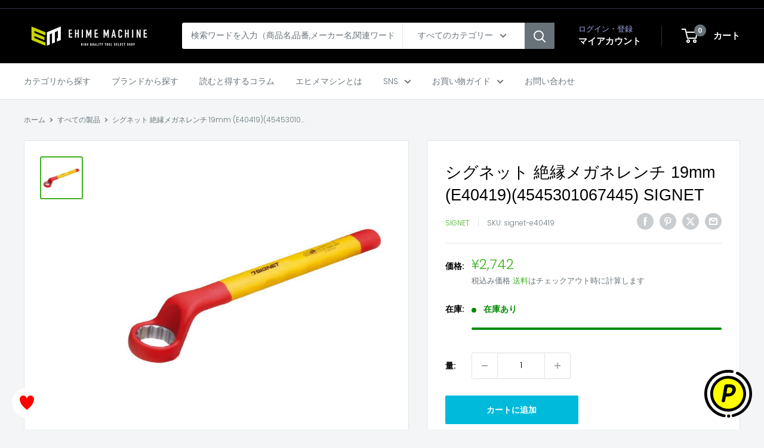

--- FILE ---
content_type: text/html; charset=utf-8
request_url: https://ems-tools.jp/products/signet-e40419
body_size: 31566
content:
<!doctype html>

<html class="no-js" lang="ja">
  <head>
    <meta charset="utf-8">
    <meta name="viewport" content="width=device-width, initial-scale=1.0, height=device-height, minimum-scale=1.0, maximum-scale=1.0">
    <meta name="theme-color" content="#40af1f">

<!-- カスタマイズ箇所 start -->
    
<!-- Google Tag Manager -->
<script>(function(w,d,s,l,i){w[l]=w[l]||[];w[l].push({'gtm.start':
new Date().getTime(),event:'gtm.js'});var f=d.getElementsByTagName(s)[0],
j=d.createElement(s),dl=l!='dataLayer'?'&l='+l:'';j.async=true;j.src=
'https://www.googletagmanager.com/gtm.js?id='+i+dl;f.parentNode.insertBefore(j,f);
})(window,document,'script','dataLayer','GTM-PSZW55Z');</script>
<!-- End Google Tag Manager -->
    


<!-- カスタマイズ箇所 end -->

    <title>シグネット 絶縁メガネレンチ 19mm (E40419)(4545301067445) SIGNET</title><meta name="description" content="グリップはEN60900規格に準じて製造されています。 【仕様】 金属部材質：クロムバナジウム鋼 サイズ(mm)：19 全長(mm)：231 ヘッド幅(mm)：33.9 ヘッド厚さ(mm)：13 オフセット量(mm)：28 メーカー名：SIGNET（シグネット） メーカー品番：E40419 商品名：E40419 * 絶縁ﾒｶﾞﾈﾚﾝﾁ 19MM JANコード：4545301067445 【ブランド紹介】 SIGNET（シグネット） シグネットは1990年にカナダで誕生した工具ブランド。ミラー仕上げの美しいデザインと世界基準を超える品質で、多くのユーザーに選ばれています。高性能でありながらコストパフォーマンスにも優れ、プロの現場でも信"><link rel="canonical" href="https://ems-tools.jp/products/signet-e40419"><link rel="shortcut icon" href="//ems-tools.jp/cdn/shop/files/ehimemachine_favicon_96x96.png?v=1734501291" type="image/png"><link rel="preload" as="style" href="//ems-tools.jp/cdn/shop/t/32/assets/theme.css?v=117928347473371353161750048585">
    <link rel="preload" as="script" href="//ems-tools.jp/cdn/shop/t/32/assets/theme.js?v=143495748151844733611750048585">
    <link rel="preconnect" href="https://cdn.shopify.com">
    <link rel="preconnect" href="https://fonts.shopifycdn.com">
    <link rel="dns-prefetch" href="https://productreviews.shopifycdn.com">
    <link rel="dns-prefetch" href="https://ajax.googleapis.com">
    <link rel="dns-prefetch" href="https://maps.googleapis.com">
    <link rel="dns-prefetch" href="https://maps.gstatic.com">

    <meta property="og:type" content="product">
  <meta property="og:title" content="シグネット 絶縁メガネレンチ 19mm (E40419)(4545301067445) SIGNET"><meta property="og:image" content="http://ems-tools.jp/cdn/shop/products/signet-e40419.jpg?v=1618646659">
    <meta property="og:image:secure_url" content="https://ems-tools.jp/cdn/shop/products/signet-e40419.jpg?v=1618646659">
    <meta property="og:image:width" content="600">
    <meta property="og:image:height" content="600"><meta property="product:price:amount" content="2,742">
  <meta property="product:price:currency" content="JPY"><meta property="og:description" content="グリップはEN60900規格に準じて製造されています。 【仕様】 金属部材質：クロムバナジウム鋼 サイズ(mm)：19 全長(mm)：231 ヘッド幅(mm)：33.9 ヘッド厚さ(mm)：13 オフセット量(mm)：28 メーカー名：SIGNET（シグネット） メーカー品番：E40419 商品名：E40419 * 絶縁ﾒｶﾞﾈﾚﾝﾁ 19MM JANコード：4545301067445 【ブランド紹介】 SIGNET（シグネット） シグネットは1990年にカナダで誕生した工具ブランド。ミラー仕上げの美しいデザインと世界基準を超える品質で、多くのユーザーに選ばれています。高性能でありながらコストパフォーマンスにも優れ、プロの現場でも信"><meta property="og:url" content="https://ems-tools.jp/products/signet-e40419">
<meta property="og:site_name" content="エヒメマシン本店"><meta name="twitter:card" content="summary"><meta name="twitter:title" content="シグネット 絶縁メガネレンチ 19mm (E40419)(4545301067445) SIGNET">
  <meta name="twitter:description" content="グリップはEN60900規格に準じて製造されています。

【仕様】
金属部材質：クロムバナジウム鋼
サイズ(mm)：19
全長(mm)：231
ヘッド幅(mm)：33.9
ヘッド厚さ(mm)：13
オフセット量(mm)：28

メーカー名：SIGNET（シグネット）
メーカー品番：E40419
商品名：E40419 * 絶縁ﾒｶﾞﾈﾚﾝﾁ 19MM
JANコード：4545301067445

【ブランド紹介】
SIGNET（シグネット）
シグネットは1990年にカナダで誕生した工具ブランド。ミラー仕上げの美しいデザインと世界基準を超える品質で、多くのユーザーに選ばれています。高性能でありながらコストパフォーマンスにも優れ、プロの現場でも信頼を集めています。">
  <meta name="twitter:image" content="https://ems-tools.jp/cdn/shop/products/signet-e40419_600x600_crop_center.jpg?v=1618646659">
    <link rel="preload" href="//ems-tools.jp/cdn/fonts/poppins/poppins_n3.05f58335c3209cce17da4f1f1ab324ebe2982441.woff2" as="font" type="font/woff2" crossorigin><style>
  
  @font-face {
  font-family: Poppins;
  font-weight: 300;
  font-style: normal;
  font-display: swap;
  src: url("//ems-tools.jp/cdn/fonts/poppins/poppins_n3.05f58335c3209cce17da4f1f1ab324ebe2982441.woff2") format("woff2"),
       url("//ems-tools.jp/cdn/fonts/poppins/poppins_n3.6971368e1f131d2c8ff8e3a44a36b577fdda3ff5.woff") format("woff");
}

@font-face {
  font-family: Poppins;
  font-weight: 600;
  font-style: normal;
  font-display: swap;
  src: url("//ems-tools.jp/cdn/fonts/poppins/poppins_n6.aa29d4918bc243723d56b59572e18228ed0786f6.woff2") format("woff2"),
       url("//ems-tools.jp/cdn/fonts/poppins/poppins_n6.5f815d845fe073750885d5b7e619ee00e8111208.woff") format("woff");
}



  @font-face {
  font-family: Poppins;
  font-weight: 400;
  font-style: normal;
  font-display: swap;
  src: url("//ems-tools.jp/cdn/fonts/poppins/poppins_n4.0ba78fa5af9b0e1a374041b3ceaadf0a43b41362.woff2") format("woff2"),
       url("//ems-tools.jp/cdn/fonts/poppins/poppins_n4.214741a72ff2596839fc9760ee7a770386cf16ca.woff") format("woff");
}

  @font-face {
  font-family: Poppins;
  font-weight: 300;
  font-style: italic;
  font-display: swap;
  src: url("//ems-tools.jp/cdn/fonts/poppins/poppins_i3.8536b4423050219f608e17f134fe9ea3b01ed890.woff2") format("woff2"),
       url("//ems-tools.jp/cdn/fonts/poppins/poppins_i3.0f4433ada196bcabf726ed78f8e37e0995762f7f.woff") format("woff");
}

  @font-face {
  font-family: Poppins;
  font-weight: 400;
  font-style: italic;
  font-display: swap;
  src: url("//ems-tools.jp/cdn/fonts/poppins/poppins_i4.846ad1e22474f856bd6b81ba4585a60799a9f5d2.woff2") format("woff2"),
       url("//ems-tools.jp/cdn/fonts/poppins/poppins_i4.56b43284e8b52fc64c1fd271f289a39e8477e9ec.woff") format("woff");
}


  :root {
    --default-text-font-size : 15px;
    --base-text-font-size    : 14px;
    --heading-font-family    : "system_ui", -apple-system, 'Segoe UI', Roboto, 'Helvetica Neue', 'Noto Sans', 'Liberation Sans', Arial, sans-serif, 'Apple Color Emoji', 'Segoe UI Emoji', 'Segoe UI Symbol', 'Noto Color Emoji';
    --heading-font-weight    : 400;
    --heading-font-style     : normal;
    --text-font-family       : Poppins, sans-serif;
    --text-font-weight       : 300;
    --text-font-style        : normal;
    --text-font-bolder-weight: 600;
    --text-link-decoration   : underline;

    --text-color               : #677279;
    --text-color-rgb           : 103, 114, 121;
    --heading-color            : #000000;
    --border-color             : #e1e3e4;
    --border-color-rgb         : 225, 227, 228;
    --form-border-color        : #d4d6d8;
    --accent-color             : #40af1f;
    --accent-color-rgb         : 64, 175, 31;
    --link-color               : #84ac00;
    --link-color-hover         : #496000;
    --background               : #f3f5f6;
    --secondary-background     : #ffffff;
    --secondary-background-rgb : 255, 255, 255;
    --accent-background        : rgba(64, 175, 31, 0.08);

    --input-background: #ffffff;

    --error-color       : #ff0000;
    --error-background  : rgba(255, 0, 0, 0.07);
    --success-color     : #00aa00;
    --success-background: rgba(0, 170, 0, 0.11);

    --primary-button-background      : #00badb;
    --primary-button-background-rgb  : 0, 186, 219;
    --primary-button-text-color      : #ffffff;
    --secondary-button-background    : #000000;
    --secondary-button-background-rgb: 0, 0, 0;
    --secondary-button-text-color    : #ffffff;

    --header-background      : #000000;
    --header-text-color      : #ffffff;
    --header-light-text-color: #a3afef;
    --header-border-color    : rgba(163, 175, 239, 0.3);
    --header-accent-color    : #677279;

    --footer-background-color:    #f3f5f6;
    --footer-heading-text-color:  #1e2d7d;
    --footer-body-text-color:     #677279;
    --footer-body-text-color-rgb: 103, 114, 121;
    --footer-accent-color:        #000000;
    --footer-accent-color-rgb:    0, 0, 0;
    --footer-border:              1px solid var(--border-color);
    
    --flickity-arrow-color: #abb1b4;--product-on-sale-accent           : #ee0000;
    --product-on-sale-accent-rgb       : 238, 0, 0;
    --product-on-sale-color            : #ffffff;
    --product-in-stock-color           : #008a00;
    --product-low-stock-color          : #ee0000;
    --product-sold-out-color           : #8a9297;
    --product-custom-label-1-background: #008a00;
    --product-custom-label-1-color     : #ffffff;
    --product-custom-label-2-background: #00a500;
    --product-custom-label-2-color     : #ffffff;
    --product-review-star-color        : #ffbd00;

    --mobile-container-gutter : 20px;
    --desktop-container-gutter: 40px;

    /* Shopify related variables */
    --payment-terms-background-color: #f3f5f6;
  }
</style>

<script>
  // IE11 does not have support for CSS variables, so we have to polyfill them
  if (!(((window || {}).CSS || {}).supports && window.CSS.supports('(--a: 0)'))) {
    const script = document.createElement('script');
    script.type = 'text/javascript';
    script.src = 'https://cdn.jsdelivr.net/npm/css-vars-ponyfill@2';
    script.onload = function() {
      cssVars({});
    };

    document.getElementsByTagName('head')[0].appendChild(script);
  }
</script>


    <script>window.performance && window.performance.mark && window.performance.mark('shopify.content_for_header.start');</script><meta name="google-site-verification" content="jljtsPBuE7eaNfgD_B0JgSmmjbFu3Q3CaPAUt1IMG-o">
<meta name="google-site-verification" content="jljtsPBuE7eaNfgD_B0JgSmmjbFu3Q3CaPAUt1IMG-o">
<meta id="shopify-digital-wallet" name="shopify-digital-wallet" content="/52214563011/digital_wallets/dialog">
<link rel="alternate" type="application/json+oembed" href="https://ems-tools.jp/products/signet-e40419.oembed">
<script async="async" src="/checkouts/internal/preloads.js?locale=ja-JP"></script>
<script id="shopify-features" type="application/json">{"accessToken":"5ccdd32842bb8794400b74416faf7f46","betas":["rich-media-storefront-analytics"],"domain":"ems-tools.jp","predictiveSearch":false,"shopId":52214563011,"locale":"ja"}</script>
<script>var Shopify = Shopify || {};
Shopify.shop = "ehimemachine.myshopify.com";
Shopify.locale = "ja";
Shopify.currency = {"active":"JPY","rate":"1.0"};
Shopify.country = "JP";
Shopify.theme = {"name":"Warehouse Ver.6.1.0（公開中）_スライダー削除","id":141776388291,"schema_name":"Warehouse","schema_version":"6.1.0","theme_store_id":871,"role":"main"};
Shopify.theme.handle = "null";
Shopify.theme.style = {"id":null,"handle":null};
Shopify.cdnHost = "ems-tools.jp/cdn";
Shopify.routes = Shopify.routes || {};
Shopify.routes.root = "/";</script>
<script type="module">!function(o){(o.Shopify=o.Shopify||{}).modules=!0}(window);</script>
<script>!function(o){function n(){var o=[];function n(){o.push(Array.prototype.slice.apply(arguments))}return n.q=o,n}var t=o.Shopify=o.Shopify||{};t.loadFeatures=n(),t.autoloadFeatures=n()}(window);</script>
<script id="shop-js-analytics" type="application/json">{"pageType":"product"}</script>
<script defer="defer" async type="module" src="//ems-tools.jp/cdn/shopifycloud/shop-js/modules/v2/client.init-shop-cart-sync_0MstufBG.ja.esm.js"></script>
<script defer="defer" async type="module" src="//ems-tools.jp/cdn/shopifycloud/shop-js/modules/v2/chunk.common_jll-23Z1.esm.js"></script>
<script defer="defer" async type="module" src="//ems-tools.jp/cdn/shopifycloud/shop-js/modules/v2/chunk.modal_HXih6-AF.esm.js"></script>
<script type="module">
  await import("//ems-tools.jp/cdn/shopifycloud/shop-js/modules/v2/client.init-shop-cart-sync_0MstufBG.ja.esm.js");
await import("//ems-tools.jp/cdn/shopifycloud/shop-js/modules/v2/chunk.common_jll-23Z1.esm.js");
await import("//ems-tools.jp/cdn/shopifycloud/shop-js/modules/v2/chunk.modal_HXih6-AF.esm.js");

  window.Shopify.SignInWithShop?.initShopCartSync?.({"fedCMEnabled":true,"windoidEnabled":true});

</script>
<script>(function() {
  var isLoaded = false;
  function asyncLoad() {
    if (isLoaded) return;
    isLoaded = true;
    var urls = ["\/\/d1liekpayvooaz.cloudfront.net\/apps\/customizery\/customizery.js?shop=ehimemachine.myshopify.com","https:\/\/ems-tools.jp\/tools\/prime-review\/scripts\/float_button.js?shop=ehimemachine.myshopify.com"];
    for (var i = 0; i < urls.length; i++) {
      var s = document.createElement('script');
      s.type = 'text/javascript';
      s.async = true;
      s.src = urls[i];
      var x = document.getElementsByTagName('script')[0];
      x.parentNode.insertBefore(s, x);
    }
  };
  if(window.attachEvent) {
    window.attachEvent('onload', asyncLoad);
  } else {
    window.addEventListener('load', asyncLoad, false);
  }
})();</script>
<script id="__st">var __st={"a":52214563011,"offset":32400,"reqid":"a7f5e44f-6585-4177-a384-328aa56d7b52-1769427203","pageurl":"ems-tools.jp\/products\/signet-e40419","u":"6128251724b1","p":"product","rtyp":"product","rid":6263462035651};</script>
<script>window.ShopifyPaypalV4VisibilityTracking = true;</script>
<script id="captcha-bootstrap">!function(){'use strict';const t='contact',e='account',n='new_comment',o=[[t,t],['blogs',n],['comments',n],[t,'customer']],c=[[e,'customer_login'],[e,'guest_login'],[e,'recover_customer_password'],[e,'create_customer']],r=t=>t.map((([t,e])=>`form[action*='/${t}']:not([data-nocaptcha='true']) input[name='form_type'][value='${e}']`)).join(','),a=t=>()=>t?[...document.querySelectorAll(t)].map((t=>t.form)):[];function s(){const t=[...o],e=r(t);return a(e)}const i='password',u='form_key',d=['recaptcha-v3-token','g-recaptcha-response','h-captcha-response',i],f=()=>{try{return window.sessionStorage}catch{return}},m='__shopify_v',_=t=>t.elements[u];function p(t,e,n=!1){try{const o=window.sessionStorage,c=JSON.parse(o.getItem(e)),{data:r}=function(t){const{data:e,action:n}=t;return t[m]||n?{data:e,action:n}:{data:t,action:n}}(c);for(const[e,n]of Object.entries(r))t.elements[e]&&(t.elements[e].value=n);n&&o.removeItem(e)}catch(o){console.error('form repopulation failed',{error:o})}}const l='form_type',E='cptcha';function T(t){t.dataset[E]=!0}const w=window,h=w.document,L='Shopify',v='ce_forms',y='captcha';let A=!1;((t,e)=>{const n=(g='f06e6c50-85a8-45c8-87d0-21a2b65856fe',I='https://cdn.shopify.com/shopifycloud/storefront-forms-hcaptcha/ce_storefront_forms_captcha_hcaptcha.v1.5.2.iife.js',D={infoText:'hCaptchaによる保護',privacyText:'プライバシー',termsText:'利用規約'},(t,e,n)=>{const o=w[L][v],c=o.bindForm;if(c)return c(t,g,e,D).then(n);var r;o.q.push([[t,g,e,D],n]),r=I,A||(h.body.append(Object.assign(h.createElement('script'),{id:'captcha-provider',async:!0,src:r})),A=!0)});var g,I,D;w[L]=w[L]||{},w[L][v]=w[L][v]||{},w[L][v].q=[],w[L][y]=w[L][y]||{},w[L][y].protect=function(t,e){n(t,void 0,e),T(t)},Object.freeze(w[L][y]),function(t,e,n,w,h,L){const[v,y,A,g]=function(t,e,n){const i=e?o:[],u=t?c:[],d=[...i,...u],f=r(d),m=r(i),_=r(d.filter((([t,e])=>n.includes(e))));return[a(f),a(m),a(_),s()]}(w,h,L),I=t=>{const e=t.target;return e instanceof HTMLFormElement?e:e&&e.form},D=t=>v().includes(t);t.addEventListener('submit',(t=>{const e=I(t);if(!e)return;const n=D(e)&&!e.dataset.hcaptchaBound&&!e.dataset.recaptchaBound,o=_(e),c=g().includes(e)&&(!o||!o.value);(n||c)&&t.preventDefault(),c&&!n&&(function(t){try{if(!f())return;!function(t){const e=f();if(!e)return;const n=_(t);if(!n)return;const o=n.value;o&&e.removeItem(o)}(t);const e=Array.from(Array(32),(()=>Math.random().toString(36)[2])).join('');!function(t,e){_(t)||t.append(Object.assign(document.createElement('input'),{type:'hidden',name:u})),t.elements[u].value=e}(t,e),function(t,e){const n=f();if(!n)return;const o=[...t.querySelectorAll(`input[type='${i}']`)].map((({name:t})=>t)),c=[...d,...o],r={};for(const[a,s]of new FormData(t).entries())c.includes(a)||(r[a]=s);n.setItem(e,JSON.stringify({[m]:1,action:t.action,data:r}))}(t,e)}catch(e){console.error('failed to persist form',e)}}(e),e.submit())}));const S=(t,e)=>{t&&!t.dataset[E]&&(n(t,e.some((e=>e===t))),T(t))};for(const o of['focusin','change'])t.addEventListener(o,(t=>{const e=I(t);D(e)&&S(e,y())}));const B=e.get('form_key'),M=e.get(l),P=B&&M;t.addEventListener('DOMContentLoaded',(()=>{const t=y();if(P)for(const e of t)e.elements[l].value===M&&p(e,B);[...new Set([...A(),...v().filter((t=>'true'===t.dataset.shopifyCaptcha))])].forEach((e=>S(e,t)))}))}(h,new URLSearchParams(w.location.search),n,t,e,['guest_login'])})(!0,!0)}();</script>
<script integrity="sha256-4kQ18oKyAcykRKYeNunJcIwy7WH5gtpwJnB7kiuLZ1E=" data-source-attribution="shopify.loadfeatures" defer="defer" src="//ems-tools.jp/cdn/shopifycloud/storefront/assets/storefront/load_feature-a0a9edcb.js" crossorigin="anonymous"></script>
<script data-source-attribution="shopify.dynamic_checkout.dynamic.init">var Shopify=Shopify||{};Shopify.PaymentButton=Shopify.PaymentButton||{isStorefrontPortableWallets:!0,init:function(){window.Shopify.PaymentButton.init=function(){};var t=document.createElement("script");t.src="https://ems-tools.jp/cdn/shopifycloud/portable-wallets/latest/portable-wallets.ja.js",t.type="module",document.head.appendChild(t)}};
</script>
<script data-source-attribution="shopify.dynamic_checkout.buyer_consent">
  function portableWalletsHideBuyerConsent(e){var t=document.getElementById("shopify-buyer-consent"),n=document.getElementById("shopify-subscription-policy-button");t&&n&&(t.classList.add("hidden"),t.setAttribute("aria-hidden","true"),n.removeEventListener("click",e))}function portableWalletsShowBuyerConsent(e){var t=document.getElementById("shopify-buyer-consent"),n=document.getElementById("shopify-subscription-policy-button");t&&n&&(t.classList.remove("hidden"),t.removeAttribute("aria-hidden"),n.addEventListener("click",e))}window.Shopify?.PaymentButton&&(window.Shopify.PaymentButton.hideBuyerConsent=portableWalletsHideBuyerConsent,window.Shopify.PaymentButton.showBuyerConsent=portableWalletsShowBuyerConsent);
</script>
<script data-source-attribution="shopify.dynamic_checkout.cart.bootstrap">document.addEventListener("DOMContentLoaded",(function(){function t(){return document.querySelector("shopify-accelerated-checkout-cart, shopify-accelerated-checkout")}if(t())Shopify.PaymentButton.init();else{new MutationObserver((function(e,n){t()&&(Shopify.PaymentButton.init(),n.disconnect())})).observe(document.body,{childList:!0,subtree:!0})}}));
</script>

<script>window.performance && window.performance.mark && window.performance.mark('shopify.content_for_header.end');</script>

    <link rel="stylesheet" href="//ems-tools.jp/cdn/shop/t/32/assets/theme.css?v=117928347473371353161750048585">

    <script type="application/ld+json">{"@context":"http:\/\/schema.org\/","@id":"\/products\/signet-e40419#product","@type":"Product","brand":{"@type":"Brand","name":"SIGNET"},"category":"めがねレンチ","description":"グリップはEN60900規格に準じて製造されています。\n\n【仕様】\n金属部材質：クロムバナジウム鋼\nサイズ(mm)：19\n全長(mm)：231\nヘッド幅(mm)：33.9\nヘッド厚さ(mm)：13\nオフセット量(mm)：28\n\nメーカー名：SIGNET（シグネット）\nメーカー品番：E40419\n商品名：E40419 * 絶縁ﾒｶﾞﾈﾚﾝﾁ 19MM\nJANコード：4545301067445\n\n【ブランド紹介】\nSIGNET（シグネット）\nシグネットは1990年にカナダで誕生した工具ブランド。ミラー仕上げの美しいデザインと世界基準を超える品質で、多くのユーザーに選ばれています。高性能でありながらコストパフォーマンスにも優れ、プロの現場でも信頼を集めています。","gtin":"4545301067445","image":"https:\/\/ems-tools.jp\/cdn\/shop\/products\/signet-e40419.jpg?v=1618646659\u0026width=1920","name":"シグネット 絶縁メガネレンチ 19mm (E40419)(4545301067445) SIGNET","offers":{"@id":"\/products\/signet-e40419?variant=38181679890627#offer","@type":"Offer","availability":"http:\/\/schema.org\/InStock","price":"2742","priceCurrency":"JPY","url":"https:\/\/ems-tools.jp\/products\/signet-e40419?variant=38181679890627"},"sku":"signet-e40419","url":"https:\/\/ems-tools.jp\/products\/signet-e40419"}</script><script type="application/ld+json">
  {
    "@context": "https://schema.org",
    "@type": "BreadcrumbList",
    "itemListElement": [{
        "@type": "ListItem",
        "position": 1,
        "name": "ホーム",
        "item": "https://ems-tools.jp"
      },{
            "@type": "ListItem",
            "position": 2,
            "name": "シグネット 絶縁メガネレンチ 19mm (E40419)(4545301067445) SIGNET",
            "item": "https://ems-tools.jp/products/signet-e40419"
          }]
  }
</script>

    <script>
      // This allows to expose several variables to the global scope, to be used in scripts
      window.theme = {
        pageType: "product",
        cartCount: 0,
        moneyFormat: "¥{{amount_no_decimals}}",
        moneyWithCurrencyFormat: "¥{{amount_no_decimals}} JPY",
        currencyCodeEnabled: false,
        showDiscount: true,
        discountMode: "percentage",
        cartType: "drawer"
      };

      window.routes = {
        rootUrl: "\/",
        rootUrlWithoutSlash: '',
        cartUrl: "\/cart",
        cartAddUrl: "\/cart\/add",
        cartChangeUrl: "\/cart\/change",
        searchUrl: "\/search",
        productRecommendationsUrl: "\/recommendations\/products"
      };

      window.languages = {
        productRegularPrice: "通常価格",
        productSalePrice: "販売価格",
        collectionOnSaleLabel: "{{savings}}OFF",
        productFormUnavailable: "利用できません",
        productFormAddToCart: "カートに追加",
        productFormPreOrder: "予約注文",
        productFormSoldOut: "売り切れ",
        productAdded: "カートに追加されました",
        productAddedShort: "追加されました",
        shippingEstimatorNoResults: "住所への配送が見つかりませんでした。",
        shippingEstimatorOneResult: "住所には1つの配送料金があります：",
        shippingEstimatorMultipleResults: "住所には{{count}}の送料があります：",
        shippingEstimatorErrors: "いくつかのエラーがあります："
      };

      document.documentElement.className = document.documentElement.className.replace('no-js', 'js');
    </script><script src="//ems-tools.jp/cdn/shop/t/32/assets/theme.js?v=143495748151844733611750048585" defer></script>
    <script src="//ems-tools.jp/cdn/shop/t/32/assets/custom.js?v=102476495355921946141750048585" defer></script><script>
        (function () {
          window.onpageshow = function() {
            // We force re-freshing the cart content onpageshow, as most browsers will serve a cache copy when hitting the
            // back button, which cause staled data
            document.documentElement.dispatchEvent(new CustomEvent('cart:refresh', {
              bubbles: true,
              detail: {scrollToTop: false}
            }));
          };
        })();T
      </script>

<!-- BEGIN app block: shopify://apps/pagefly-page-builder/blocks/app-embed/83e179f7-59a0-4589-8c66-c0dddf959200 -->

<!-- BEGIN app snippet: pagefly-cro-ab-testing-main -->







<script>
  ;(function () {
    const url = new URL(window.location)
    const viewParam = url.searchParams.get('view')
    if (viewParam && viewParam.includes('variant-pf-')) {
      url.searchParams.set('pf_v', viewParam)
      url.searchParams.delete('view')
      window.history.replaceState({}, '', url)
    }
  })()
</script>



<script type='module'>
  
  window.PAGEFLY_CRO = window.PAGEFLY_CRO || {}

  window.PAGEFLY_CRO['data_debug'] = {
    original_template_suffix: "all_products",
    allow_ab_test: false,
    ab_test_start_time: 0,
    ab_test_end_time: 0,
    today_date_time: 1769427203000,
  }
  window.PAGEFLY_CRO['GA4'] = { enabled: false}
</script>

<!-- END app snippet -->








  <script src='https://cdn.shopify.com/extensions/019bf883-1122-7445-9dca-5d60e681c2c8/pagefly-page-builder-216/assets/pagefly-helper.js' defer='defer'></script>

  <script src='https://cdn.shopify.com/extensions/019bf883-1122-7445-9dca-5d60e681c2c8/pagefly-page-builder-216/assets/pagefly-general-helper.js' defer='defer'></script>

  <script src='https://cdn.shopify.com/extensions/019bf883-1122-7445-9dca-5d60e681c2c8/pagefly-page-builder-216/assets/pagefly-snap-slider.js' defer='defer'></script>

  <script src='https://cdn.shopify.com/extensions/019bf883-1122-7445-9dca-5d60e681c2c8/pagefly-page-builder-216/assets/pagefly-slideshow-v3.js' defer='defer'></script>

  <script src='https://cdn.shopify.com/extensions/019bf883-1122-7445-9dca-5d60e681c2c8/pagefly-page-builder-216/assets/pagefly-slideshow-v4.js' defer='defer'></script>

  <script src='https://cdn.shopify.com/extensions/019bf883-1122-7445-9dca-5d60e681c2c8/pagefly-page-builder-216/assets/pagefly-glider.js' defer='defer'></script>

  <script src='https://cdn.shopify.com/extensions/019bf883-1122-7445-9dca-5d60e681c2c8/pagefly-page-builder-216/assets/pagefly-slideshow-v1-v2.js' defer='defer'></script>

  <script src='https://cdn.shopify.com/extensions/019bf883-1122-7445-9dca-5d60e681c2c8/pagefly-page-builder-216/assets/pagefly-product-media.js' defer='defer'></script>

  <script src='https://cdn.shopify.com/extensions/019bf883-1122-7445-9dca-5d60e681c2c8/pagefly-page-builder-216/assets/pagefly-product.js' defer='defer'></script>


<script id='pagefly-helper-data' type='application/json'>
  {
    "page_optimization": {
      "assets_prefetching": false
    },
    "elements_asset_mapper": {
      "Accordion": "https://cdn.shopify.com/extensions/019bf883-1122-7445-9dca-5d60e681c2c8/pagefly-page-builder-216/assets/pagefly-accordion.js",
      "Accordion3": "https://cdn.shopify.com/extensions/019bf883-1122-7445-9dca-5d60e681c2c8/pagefly-page-builder-216/assets/pagefly-accordion3.js",
      "CountDown": "https://cdn.shopify.com/extensions/019bf883-1122-7445-9dca-5d60e681c2c8/pagefly-page-builder-216/assets/pagefly-countdown.js",
      "GMap1": "https://cdn.shopify.com/extensions/019bf883-1122-7445-9dca-5d60e681c2c8/pagefly-page-builder-216/assets/pagefly-gmap.js",
      "GMap2": "https://cdn.shopify.com/extensions/019bf883-1122-7445-9dca-5d60e681c2c8/pagefly-page-builder-216/assets/pagefly-gmap.js",
      "GMapBasicV2": "https://cdn.shopify.com/extensions/019bf883-1122-7445-9dca-5d60e681c2c8/pagefly-page-builder-216/assets/pagefly-gmap.js",
      "GMapAdvancedV2": "https://cdn.shopify.com/extensions/019bf883-1122-7445-9dca-5d60e681c2c8/pagefly-page-builder-216/assets/pagefly-gmap.js",
      "HTML.Video": "https://cdn.shopify.com/extensions/019bf883-1122-7445-9dca-5d60e681c2c8/pagefly-page-builder-216/assets/pagefly-htmlvideo.js",
      "HTML.Video2": "https://cdn.shopify.com/extensions/019bf883-1122-7445-9dca-5d60e681c2c8/pagefly-page-builder-216/assets/pagefly-htmlvideo2.js",
      "HTML.Video3": "https://cdn.shopify.com/extensions/019bf883-1122-7445-9dca-5d60e681c2c8/pagefly-page-builder-216/assets/pagefly-htmlvideo2.js",
      "BackgroundVideo": "https://cdn.shopify.com/extensions/019bf883-1122-7445-9dca-5d60e681c2c8/pagefly-page-builder-216/assets/pagefly-htmlvideo2.js",
      "Instagram": "https://cdn.shopify.com/extensions/019bf883-1122-7445-9dca-5d60e681c2c8/pagefly-page-builder-216/assets/pagefly-instagram.js",
      "Instagram2": "https://cdn.shopify.com/extensions/019bf883-1122-7445-9dca-5d60e681c2c8/pagefly-page-builder-216/assets/pagefly-instagram.js",
      "Insta3": "https://cdn.shopify.com/extensions/019bf883-1122-7445-9dca-5d60e681c2c8/pagefly-page-builder-216/assets/pagefly-instagram3.js",
      "Tabs": "https://cdn.shopify.com/extensions/019bf883-1122-7445-9dca-5d60e681c2c8/pagefly-page-builder-216/assets/pagefly-tab.js",
      "Tabs3": "https://cdn.shopify.com/extensions/019bf883-1122-7445-9dca-5d60e681c2c8/pagefly-page-builder-216/assets/pagefly-tab3.js",
      "ProductBox": "https://cdn.shopify.com/extensions/019bf883-1122-7445-9dca-5d60e681c2c8/pagefly-page-builder-216/assets/pagefly-cart.js",
      "FBPageBox2": "https://cdn.shopify.com/extensions/019bf883-1122-7445-9dca-5d60e681c2c8/pagefly-page-builder-216/assets/pagefly-facebook.js",
      "FBLikeButton2": "https://cdn.shopify.com/extensions/019bf883-1122-7445-9dca-5d60e681c2c8/pagefly-page-builder-216/assets/pagefly-facebook.js",
      "TwitterFeed2": "https://cdn.shopify.com/extensions/019bf883-1122-7445-9dca-5d60e681c2c8/pagefly-page-builder-216/assets/pagefly-twitter.js",
      "Paragraph4": "https://cdn.shopify.com/extensions/019bf883-1122-7445-9dca-5d60e681c2c8/pagefly-page-builder-216/assets/pagefly-paragraph4.js",

      "AliReviews": "https://cdn.shopify.com/extensions/019bf883-1122-7445-9dca-5d60e681c2c8/pagefly-page-builder-216/assets/pagefly-3rd-elements.js",
      "BackInStock": "https://cdn.shopify.com/extensions/019bf883-1122-7445-9dca-5d60e681c2c8/pagefly-page-builder-216/assets/pagefly-3rd-elements.js",
      "GloboBackInStock": "https://cdn.shopify.com/extensions/019bf883-1122-7445-9dca-5d60e681c2c8/pagefly-page-builder-216/assets/pagefly-3rd-elements.js",
      "GrowaveWishlist": "https://cdn.shopify.com/extensions/019bf883-1122-7445-9dca-5d60e681c2c8/pagefly-page-builder-216/assets/pagefly-3rd-elements.js",
      "InfiniteOptionsShopPad": "https://cdn.shopify.com/extensions/019bf883-1122-7445-9dca-5d60e681c2c8/pagefly-page-builder-216/assets/pagefly-3rd-elements.js",
      "InkybayProductPersonalizer": "https://cdn.shopify.com/extensions/019bf883-1122-7445-9dca-5d60e681c2c8/pagefly-page-builder-216/assets/pagefly-3rd-elements.js",
      "LimeSpot": "https://cdn.shopify.com/extensions/019bf883-1122-7445-9dca-5d60e681c2c8/pagefly-page-builder-216/assets/pagefly-3rd-elements.js",
      "Loox": "https://cdn.shopify.com/extensions/019bf883-1122-7445-9dca-5d60e681c2c8/pagefly-page-builder-216/assets/pagefly-3rd-elements.js",
      "Opinew": "https://cdn.shopify.com/extensions/019bf883-1122-7445-9dca-5d60e681c2c8/pagefly-page-builder-216/assets/pagefly-3rd-elements.js",
      "Powr": "https://cdn.shopify.com/extensions/019bf883-1122-7445-9dca-5d60e681c2c8/pagefly-page-builder-216/assets/pagefly-3rd-elements.js",
      "ProductReviews": "https://cdn.shopify.com/extensions/019bf883-1122-7445-9dca-5d60e681c2c8/pagefly-page-builder-216/assets/pagefly-3rd-elements.js",
      "PushOwl": "https://cdn.shopify.com/extensions/019bf883-1122-7445-9dca-5d60e681c2c8/pagefly-page-builder-216/assets/pagefly-3rd-elements.js",
      "ReCharge": "https://cdn.shopify.com/extensions/019bf883-1122-7445-9dca-5d60e681c2c8/pagefly-page-builder-216/assets/pagefly-3rd-elements.js",
      "Rivyo": "https://cdn.shopify.com/extensions/019bf883-1122-7445-9dca-5d60e681c2c8/pagefly-page-builder-216/assets/pagefly-3rd-elements.js",
      "TrackingMore": "https://cdn.shopify.com/extensions/019bf883-1122-7445-9dca-5d60e681c2c8/pagefly-page-builder-216/assets/pagefly-3rd-elements.js",
      "Vitals": "https://cdn.shopify.com/extensions/019bf883-1122-7445-9dca-5d60e681c2c8/pagefly-page-builder-216/assets/pagefly-3rd-elements.js",
      "Wiser": "https://cdn.shopify.com/extensions/019bf883-1122-7445-9dca-5d60e681c2c8/pagefly-page-builder-216/assets/pagefly-3rd-elements.js"
    },
    "custom_elements_mapper": {
      "pf-click-action-element": "https://cdn.shopify.com/extensions/019bf883-1122-7445-9dca-5d60e681c2c8/pagefly-page-builder-216/assets/pagefly-click-action-element.js",
      "pf-dialog-element": "https://cdn.shopify.com/extensions/019bf883-1122-7445-9dca-5d60e681c2c8/pagefly-page-builder-216/assets/pagefly-dialog-element.js"
    }
  }
</script>


<!-- END app block --><script src="https://cdn.shopify.com/extensions/019bb93a-951c-7a49-90ae-606bd87ebdf8/poing-pong-24/assets/poingpong2-reviews.js" type="text/javascript" defer="defer"></script>
<link href="https://cdn.shopify.com/extensions/019bb93a-951c-7a49-90ae-606bd87ebdf8/poing-pong-24/assets/reviews.css" rel="stylesheet" type="text/css" media="all">
<link href="https://cdn.shopify.com/extensions/019bb93a-951c-7a49-90ae-606bd87ebdf8/poing-pong-24/assets/poingpong2-floating.css" rel="stylesheet" type="text/css" media="all">
<link href="https://monorail-edge.shopifysvc.com" rel="dns-prefetch">
<script>(function(){if ("sendBeacon" in navigator && "performance" in window) {try {var session_token_from_headers = performance.getEntriesByType('navigation')[0].serverTiming.find(x => x.name == '_s').description;} catch {var session_token_from_headers = undefined;}var session_cookie_matches = document.cookie.match(/_shopify_s=([^;]*)/);var session_token_from_cookie = session_cookie_matches && session_cookie_matches.length === 2 ? session_cookie_matches[1] : "";var session_token = session_token_from_headers || session_token_from_cookie || "";function handle_abandonment_event(e) {var entries = performance.getEntries().filter(function(entry) {return /monorail-edge.shopifysvc.com/.test(entry.name);});if (!window.abandonment_tracked && entries.length === 0) {window.abandonment_tracked = true;var currentMs = Date.now();var navigation_start = performance.timing.navigationStart;var payload = {shop_id: 52214563011,url: window.location.href,navigation_start,duration: currentMs - navigation_start,session_token,page_type: "product"};window.navigator.sendBeacon("https://monorail-edge.shopifysvc.com/v1/produce", JSON.stringify({schema_id: "online_store_buyer_site_abandonment/1.1",payload: payload,metadata: {event_created_at_ms: currentMs,event_sent_at_ms: currentMs}}));}}window.addEventListener('pagehide', handle_abandonment_event);}}());</script>
<script id="web-pixels-manager-setup">(function e(e,d,r,n,o){if(void 0===o&&(o={}),!Boolean(null===(a=null===(i=window.Shopify)||void 0===i?void 0:i.analytics)||void 0===a?void 0:a.replayQueue)){var i,a;window.Shopify=window.Shopify||{};var t=window.Shopify;t.analytics=t.analytics||{};var s=t.analytics;s.replayQueue=[],s.publish=function(e,d,r){return s.replayQueue.push([e,d,r]),!0};try{self.performance.mark("wpm:start")}catch(e){}var l=function(){var e={modern:/Edge?\/(1{2}[4-9]|1[2-9]\d|[2-9]\d{2}|\d{4,})\.\d+(\.\d+|)|Firefox\/(1{2}[4-9]|1[2-9]\d|[2-9]\d{2}|\d{4,})\.\d+(\.\d+|)|Chrom(ium|e)\/(9{2}|\d{3,})\.\d+(\.\d+|)|(Maci|X1{2}).+ Version\/(15\.\d+|(1[6-9]|[2-9]\d|\d{3,})\.\d+)([,.]\d+|)( \(\w+\)|)( Mobile\/\w+|) Safari\/|Chrome.+OPR\/(9{2}|\d{3,})\.\d+\.\d+|(CPU[ +]OS|iPhone[ +]OS|CPU[ +]iPhone|CPU IPhone OS|CPU iPad OS)[ +]+(15[._]\d+|(1[6-9]|[2-9]\d|\d{3,})[._]\d+)([._]\d+|)|Android:?[ /-](13[3-9]|1[4-9]\d|[2-9]\d{2}|\d{4,})(\.\d+|)(\.\d+|)|Android.+Firefox\/(13[5-9]|1[4-9]\d|[2-9]\d{2}|\d{4,})\.\d+(\.\d+|)|Android.+Chrom(ium|e)\/(13[3-9]|1[4-9]\d|[2-9]\d{2}|\d{4,})\.\d+(\.\d+|)|SamsungBrowser\/([2-9]\d|\d{3,})\.\d+/,legacy:/Edge?\/(1[6-9]|[2-9]\d|\d{3,})\.\d+(\.\d+|)|Firefox\/(5[4-9]|[6-9]\d|\d{3,})\.\d+(\.\d+|)|Chrom(ium|e)\/(5[1-9]|[6-9]\d|\d{3,})\.\d+(\.\d+|)([\d.]+$|.*Safari\/(?![\d.]+ Edge\/[\d.]+$))|(Maci|X1{2}).+ Version\/(10\.\d+|(1[1-9]|[2-9]\d|\d{3,})\.\d+)([,.]\d+|)( \(\w+\)|)( Mobile\/\w+|) Safari\/|Chrome.+OPR\/(3[89]|[4-9]\d|\d{3,})\.\d+\.\d+|(CPU[ +]OS|iPhone[ +]OS|CPU[ +]iPhone|CPU IPhone OS|CPU iPad OS)[ +]+(10[._]\d+|(1[1-9]|[2-9]\d|\d{3,})[._]\d+)([._]\d+|)|Android:?[ /-](13[3-9]|1[4-9]\d|[2-9]\d{2}|\d{4,})(\.\d+|)(\.\d+|)|Mobile Safari.+OPR\/([89]\d|\d{3,})\.\d+\.\d+|Android.+Firefox\/(13[5-9]|1[4-9]\d|[2-9]\d{2}|\d{4,})\.\d+(\.\d+|)|Android.+Chrom(ium|e)\/(13[3-9]|1[4-9]\d|[2-9]\d{2}|\d{4,})\.\d+(\.\d+|)|Android.+(UC? ?Browser|UCWEB|U3)[ /]?(15\.([5-9]|\d{2,})|(1[6-9]|[2-9]\d|\d{3,})\.\d+)\.\d+|SamsungBrowser\/(5\.\d+|([6-9]|\d{2,})\.\d+)|Android.+MQ{2}Browser\/(14(\.(9|\d{2,})|)|(1[5-9]|[2-9]\d|\d{3,})(\.\d+|))(\.\d+|)|K[Aa][Ii]OS\/(3\.\d+|([4-9]|\d{2,})\.\d+)(\.\d+|)/},d=e.modern,r=e.legacy,n=navigator.userAgent;return n.match(d)?"modern":n.match(r)?"legacy":"unknown"}(),u="modern"===l?"modern":"legacy",c=(null!=n?n:{modern:"",legacy:""})[u],f=function(e){return[e.baseUrl,"/wpm","/b",e.hashVersion,"modern"===e.buildTarget?"m":"l",".js"].join("")}({baseUrl:d,hashVersion:r,buildTarget:u}),m=function(e){var d=e.version,r=e.bundleTarget,n=e.surface,o=e.pageUrl,i=e.monorailEndpoint;return{emit:function(e){var a=e.status,t=e.errorMsg,s=(new Date).getTime(),l=JSON.stringify({metadata:{event_sent_at_ms:s},events:[{schema_id:"web_pixels_manager_load/3.1",payload:{version:d,bundle_target:r,page_url:o,status:a,surface:n,error_msg:t},metadata:{event_created_at_ms:s}}]});if(!i)return console&&console.warn&&console.warn("[Web Pixels Manager] No Monorail endpoint provided, skipping logging."),!1;try{return self.navigator.sendBeacon.bind(self.navigator)(i,l)}catch(e){}var u=new XMLHttpRequest;try{return u.open("POST",i,!0),u.setRequestHeader("Content-Type","text/plain"),u.send(l),!0}catch(e){return console&&console.warn&&console.warn("[Web Pixels Manager] Got an unhandled error while logging to Monorail."),!1}}}}({version:r,bundleTarget:l,surface:e.surface,pageUrl:self.location.href,monorailEndpoint:e.monorailEndpoint});try{o.browserTarget=l,function(e){var d=e.src,r=e.async,n=void 0===r||r,o=e.onload,i=e.onerror,a=e.sri,t=e.scriptDataAttributes,s=void 0===t?{}:t,l=document.createElement("script"),u=document.querySelector("head"),c=document.querySelector("body");if(l.async=n,l.src=d,a&&(l.integrity=a,l.crossOrigin="anonymous"),s)for(var f in s)if(Object.prototype.hasOwnProperty.call(s,f))try{l.dataset[f]=s[f]}catch(e){}if(o&&l.addEventListener("load",o),i&&l.addEventListener("error",i),u)u.appendChild(l);else{if(!c)throw new Error("Did not find a head or body element to append the script");c.appendChild(l)}}({src:f,async:!0,onload:function(){if(!function(){var e,d;return Boolean(null===(d=null===(e=window.Shopify)||void 0===e?void 0:e.analytics)||void 0===d?void 0:d.initialized)}()){var d=window.webPixelsManager.init(e)||void 0;if(d){var r=window.Shopify.analytics;r.replayQueue.forEach((function(e){var r=e[0],n=e[1],o=e[2];d.publishCustomEvent(r,n,o)})),r.replayQueue=[],r.publish=d.publishCustomEvent,r.visitor=d.visitor,r.initialized=!0}}},onerror:function(){return m.emit({status:"failed",errorMsg:"".concat(f," has failed to load")})},sri:function(e){var d=/^sha384-[A-Za-z0-9+/=]+$/;return"string"==typeof e&&d.test(e)}(c)?c:"",scriptDataAttributes:o}),m.emit({status:"loading"})}catch(e){m.emit({status:"failed",errorMsg:(null==e?void 0:e.message)||"Unknown error"})}}})({shopId: 52214563011,storefrontBaseUrl: "https://ems-tools.jp",extensionsBaseUrl: "https://extensions.shopifycdn.com/cdn/shopifycloud/web-pixels-manager",monorailEndpoint: "https://monorail-edge.shopifysvc.com/unstable/produce_batch",surface: "storefront-renderer",enabledBetaFlags: ["2dca8a86"],webPixelsConfigList: [{"id":"362086595","configuration":"{\"config\":\"{\\\"pixel_id\\\":\\\"AW-10978688304\\\",\\\"target_country\\\":\\\"JP\\\",\\\"gtag_events\\\":[{\\\"type\\\":\\\"begin_checkout\\\",\\\"action_label\\\":\\\"AW-10978688304\\\/v7XXCJnM7t4DELD6hfMo\\\"},{\\\"type\\\":\\\"search\\\",\\\"action_label\\\":\\\"AW-10978688304\\\/O4_FCJzM7t4DELD6hfMo\\\"},{\\\"type\\\":\\\"view_item\\\",\\\"action_label\\\":[\\\"AW-10978688304\\\/Ape0CJPM7t4DELD6hfMo\\\",\\\"MC-TV1EZYB9Q2\\\"]},{\\\"type\\\":\\\"purchase\\\",\\\"action_label\\\":[\\\"AW-10978688304\\\/lgusCJDM7t4DELD6hfMo\\\",\\\"MC-TV1EZYB9Q2\\\"]},{\\\"type\\\":\\\"page_view\\\",\\\"action_label\\\":[\\\"AW-10978688304\\\/1NsmCOHG7t4DELD6hfMo\\\",\\\"MC-TV1EZYB9Q2\\\"]},{\\\"type\\\":\\\"add_payment_info\\\",\\\"action_label\\\":\\\"AW-10978688304\\\/5K9tCJ_M7t4DELD6hfMo\\\"},{\\\"type\\\":\\\"add_to_cart\\\",\\\"action_label\\\":\\\"AW-10978688304\\\/OGAbCJbM7t4DELD6hfMo\\\"}],\\\"enable_monitoring_mode\\\":false}\"}","eventPayloadVersion":"v1","runtimeContext":"OPEN","scriptVersion":"b2a88bafab3e21179ed38636efcd8a93","type":"APP","apiClientId":1780363,"privacyPurposes":[],"dataSharingAdjustments":{"protectedCustomerApprovalScopes":["read_customer_address","read_customer_email","read_customer_name","read_customer_personal_data","read_customer_phone"]}},{"id":"shopify-app-pixel","configuration":"{}","eventPayloadVersion":"v1","runtimeContext":"STRICT","scriptVersion":"0450","apiClientId":"shopify-pixel","type":"APP","privacyPurposes":["ANALYTICS","MARKETING"]},{"id":"shopify-custom-pixel","eventPayloadVersion":"v1","runtimeContext":"LAX","scriptVersion":"0450","apiClientId":"shopify-pixel","type":"CUSTOM","privacyPurposes":["ANALYTICS","MARKETING"]}],isMerchantRequest: false,initData: {"shop":{"name":"エヒメマシン本店","paymentSettings":{"currencyCode":"JPY"},"myshopifyDomain":"ehimemachine.myshopify.com","countryCode":"JP","storefrontUrl":"https:\/\/ems-tools.jp"},"customer":null,"cart":null,"checkout":null,"productVariants":[{"price":{"amount":2742.0,"currencyCode":"JPY"},"product":{"title":"シグネット 絶縁メガネレンチ 19mm (E40419)(4545301067445) SIGNET","vendor":"SIGNET","id":"6263462035651","untranslatedTitle":"シグネット 絶縁メガネレンチ 19mm (E40419)(4545301067445) SIGNET","url":"\/products\/signet-e40419","type":"めがねレンチ"},"id":"38181679890627","image":{"src":"\/\/ems-tools.jp\/cdn\/shop\/products\/signet-e40419.jpg?v=1618646659"},"sku":"signet-e40419","title":"Default Title","untranslatedTitle":"Default Title"}],"purchasingCompany":null},},"https://ems-tools.jp/cdn","fcfee988w5aeb613cpc8e4bc33m6693e112",{"modern":"","legacy":""},{"shopId":"52214563011","storefrontBaseUrl":"https:\/\/ems-tools.jp","extensionBaseUrl":"https:\/\/extensions.shopifycdn.com\/cdn\/shopifycloud\/web-pixels-manager","surface":"storefront-renderer","enabledBetaFlags":"[\"2dca8a86\"]","isMerchantRequest":"false","hashVersion":"fcfee988w5aeb613cpc8e4bc33m6693e112","publish":"custom","events":"[[\"page_viewed\",{}],[\"product_viewed\",{\"productVariant\":{\"price\":{\"amount\":2742.0,\"currencyCode\":\"JPY\"},\"product\":{\"title\":\"シグネット 絶縁メガネレンチ 19mm (E40419)(4545301067445) SIGNET\",\"vendor\":\"SIGNET\",\"id\":\"6263462035651\",\"untranslatedTitle\":\"シグネット 絶縁メガネレンチ 19mm (E40419)(4545301067445) SIGNET\",\"url\":\"\/products\/signet-e40419\",\"type\":\"めがねレンチ\"},\"id\":\"38181679890627\",\"image\":{\"src\":\"\/\/ems-tools.jp\/cdn\/shop\/products\/signet-e40419.jpg?v=1618646659\"},\"sku\":\"signet-e40419\",\"title\":\"Default Title\",\"untranslatedTitle\":\"Default Title\"}}]]"});</script><script>
  window.ShopifyAnalytics = window.ShopifyAnalytics || {};
  window.ShopifyAnalytics.meta = window.ShopifyAnalytics.meta || {};
  window.ShopifyAnalytics.meta.currency = 'JPY';
  var meta = {"product":{"id":6263462035651,"gid":"gid:\/\/shopify\/Product\/6263462035651","vendor":"SIGNET","type":"めがねレンチ","handle":"signet-e40419","variants":[{"id":38181679890627,"price":274200,"name":"シグネット 絶縁メガネレンチ 19mm (E40419)(4545301067445) SIGNET","public_title":null,"sku":"signet-e40419"}],"remote":false},"page":{"pageType":"product","resourceType":"product","resourceId":6263462035651,"requestId":"a7f5e44f-6585-4177-a384-328aa56d7b52-1769427203"}};
  for (var attr in meta) {
    window.ShopifyAnalytics.meta[attr] = meta[attr];
  }
</script>
<script class="analytics">
  (function () {
    var customDocumentWrite = function(content) {
      var jquery = null;

      if (window.jQuery) {
        jquery = window.jQuery;
      } else if (window.Checkout && window.Checkout.$) {
        jquery = window.Checkout.$;
      }

      if (jquery) {
        jquery('body').append(content);
      }
    };

    var hasLoggedConversion = function(token) {
      if (token) {
        return document.cookie.indexOf('loggedConversion=' + token) !== -1;
      }
      return false;
    }

    var setCookieIfConversion = function(token) {
      if (token) {
        var twoMonthsFromNow = new Date(Date.now());
        twoMonthsFromNow.setMonth(twoMonthsFromNow.getMonth() + 2);

        document.cookie = 'loggedConversion=' + token + '; expires=' + twoMonthsFromNow;
      }
    }

    var trekkie = window.ShopifyAnalytics.lib = window.trekkie = window.trekkie || [];
    if (trekkie.integrations) {
      return;
    }
    trekkie.methods = [
      'identify',
      'page',
      'ready',
      'track',
      'trackForm',
      'trackLink'
    ];
    trekkie.factory = function(method) {
      return function() {
        var args = Array.prototype.slice.call(arguments);
        args.unshift(method);
        trekkie.push(args);
        return trekkie;
      };
    };
    for (var i = 0; i < trekkie.methods.length; i++) {
      var key = trekkie.methods[i];
      trekkie[key] = trekkie.factory(key);
    }
    trekkie.load = function(config) {
      trekkie.config = config || {};
      trekkie.config.initialDocumentCookie = document.cookie;
      var first = document.getElementsByTagName('script')[0];
      var script = document.createElement('script');
      script.type = 'text/javascript';
      script.onerror = function(e) {
        var scriptFallback = document.createElement('script');
        scriptFallback.type = 'text/javascript';
        scriptFallback.onerror = function(error) {
                var Monorail = {
      produce: function produce(monorailDomain, schemaId, payload) {
        var currentMs = new Date().getTime();
        var event = {
          schema_id: schemaId,
          payload: payload,
          metadata: {
            event_created_at_ms: currentMs,
            event_sent_at_ms: currentMs
          }
        };
        return Monorail.sendRequest("https://" + monorailDomain + "/v1/produce", JSON.stringify(event));
      },
      sendRequest: function sendRequest(endpointUrl, payload) {
        // Try the sendBeacon API
        if (window && window.navigator && typeof window.navigator.sendBeacon === 'function' && typeof window.Blob === 'function' && !Monorail.isIos12()) {
          var blobData = new window.Blob([payload], {
            type: 'text/plain'
          });

          if (window.navigator.sendBeacon(endpointUrl, blobData)) {
            return true;
          } // sendBeacon was not successful

        } // XHR beacon

        var xhr = new XMLHttpRequest();

        try {
          xhr.open('POST', endpointUrl);
          xhr.setRequestHeader('Content-Type', 'text/plain');
          xhr.send(payload);
        } catch (e) {
          console.log(e);
        }

        return false;
      },
      isIos12: function isIos12() {
        return window.navigator.userAgent.lastIndexOf('iPhone; CPU iPhone OS 12_') !== -1 || window.navigator.userAgent.lastIndexOf('iPad; CPU OS 12_') !== -1;
      }
    };
    Monorail.produce('monorail-edge.shopifysvc.com',
      'trekkie_storefront_load_errors/1.1',
      {shop_id: 52214563011,
      theme_id: 141776388291,
      app_name: "storefront",
      context_url: window.location.href,
      source_url: "//ems-tools.jp/cdn/s/trekkie.storefront.8d95595f799fbf7e1d32231b9a28fd43b70c67d3.min.js"});

        };
        scriptFallback.async = true;
        scriptFallback.src = '//ems-tools.jp/cdn/s/trekkie.storefront.8d95595f799fbf7e1d32231b9a28fd43b70c67d3.min.js';
        first.parentNode.insertBefore(scriptFallback, first);
      };
      script.async = true;
      script.src = '//ems-tools.jp/cdn/s/trekkie.storefront.8d95595f799fbf7e1d32231b9a28fd43b70c67d3.min.js';
      first.parentNode.insertBefore(script, first);
    };
    trekkie.load(
      {"Trekkie":{"appName":"storefront","development":false,"defaultAttributes":{"shopId":52214563011,"isMerchantRequest":null,"themeId":141776388291,"themeCityHash":"2089675565735534667","contentLanguage":"ja","currency":"JPY","eventMetadataId":"db08eac5-3795-4be4-b6d1-b0f5836cbea6"},"isServerSideCookieWritingEnabled":true,"monorailRegion":"shop_domain","enabledBetaFlags":["65f19447"]},"Session Attribution":{},"S2S":{"facebookCapiEnabled":false,"source":"trekkie-storefront-renderer","apiClientId":580111}}
    );

    var loaded = false;
    trekkie.ready(function() {
      if (loaded) return;
      loaded = true;

      window.ShopifyAnalytics.lib = window.trekkie;

      var originalDocumentWrite = document.write;
      document.write = customDocumentWrite;
      try { window.ShopifyAnalytics.merchantGoogleAnalytics.call(this); } catch(error) {};
      document.write = originalDocumentWrite;

      window.ShopifyAnalytics.lib.page(null,{"pageType":"product","resourceType":"product","resourceId":6263462035651,"requestId":"a7f5e44f-6585-4177-a384-328aa56d7b52-1769427203","shopifyEmitted":true});

      var match = window.location.pathname.match(/checkouts\/(.+)\/(thank_you|post_purchase)/)
      var token = match? match[1]: undefined;
      if (!hasLoggedConversion(token)) {
        setCookieIfConversion(token);
        window.ShopifyAnalytics.lib.track("Viewed Product",{"currency":"JPY","variantId":38181679890627,"productId":6263462035651,"productGid":"gid:\/\/shopify\/Product\/6263462035651","name":"シグネット 絶縁メガネレンチ 19mm (E40419)(4545301067445) SIGNET","price":"2742","sku":"signet-e40419","brand":"SIGNET","variant":null,"category":"めがねレンチ","nonInteraction":true,"remote":false},undefined,undefined,{"shopifyEmitted":true});
      window.ShopifyAnalytics.lib.track("monorail:\/\/trekkie_storefront_viewed_product\/1.1",{"currency":"JPY","variantId":38181679890627,"productId":6263462035651,"productGid":"gid:\/\/shopify\/Product\/6263462035651","name":"シグネット 絶縁メガネレンチ 19mm (E40419)(4545301067445) SIGNET","price":"2742","sku":"signet-e40419","brand":"SIGNET","variant":null,"category":"めがねレンチ","nonInteraction":true,"remote":false,"referer":"https:\/\/ems-tools.jp\/products\/signet-e40419"});
      }
    });


        var eventsListenerScript = document.createElement('script');
        eventsListenerScript.async = true;
        eventsListenerScript.src = "//ems-tools.jp/cdn/shopifycloud/storefront/assets/shop_events_listener-3da45d37.js";
        document.getElementsByTagName('head')[0].appendChild(eventsListenerScript);

})();</script>
  <script>
  if (!window.ga || (window.ga && typeof window.ga !== 'function')) {
    window.ga = function ga() {
      (window.ga.q = window.ga.q || []).push(arguments);
      if (window.Shopify && window.Shopify.analytics && typeof window.Shopify.analytics.publish === 'function') {
        window.Shopify.analytics.publish("ga_stub_called", {}, {sendTo: "google_osp_migration"});
      }
      console.error("Shopify's Google Analytics stub called with:", Array.from(arguments), "\nSee https://help.shopify.com/manual/promoting-marketing/pixels/pixel-migration#google for more information.");
    };
    if (window.Shopify && window.Shopify.analytics && typeof window.Shopify.analytics.publish === 'function') {
      window.Shopify.analytics.publish("ga_stub_initialized", {}, {sendTo: "google_osp_migration"});
    }
  }
</script>
<script
  defer
  src="https://ems-tools.jp/cdn/shopifycloud/perf-kit/shopify-perf-kit-3.0.4.min.js"
  data-application="storefront-renderer"
  data-shop-id="52214563011"
  data-render-region="gcp-us-east1"
  data-page-type="product"
  data-theme-instance-id="141776388291"
  data-theme-name="Warehouse"
  data-theme-version="6.1.0"
  data-monorail-region="shop_domain"
  data-resource-timing-sampling-rate="10"
  data-shs="true"
  data-shs-beacon="true"
  data-shs-export-with-fetch="true"
  data-shs-logs-sample-rate="1"
  data-shs-beacon-endpoint="https://ems-tools.jp/api/collect"
></script>
</head>

  <body class="warehouse--v4  template-product " data-instant-intensity="viewport">
  <!-- Google Tag Manager (noscript) -->
  <noscript><iframe src="https://www.googletagmanager.com/ns.html?id=GTM-PSZW55Z"
  height="0" width="0" style="display:none;visibility:hidden"></iframe></noscript>
  <!-- End Google Tag Manager (noscript) --><svg class="visually-hidden">
      <linearGradient id="rating-star-gradient-half">
        <stop offset="50%" stop-color="var(--product-review-star-color)" />
        <stop offset="50%" stop-color="rgba(var(--text-color-rgb), .4)" stop-opacity="0.4" />
      </linearGradient>
    </svg>

    <a href="#main" class="visually-hidden skip-to-content">コンテンツにスキップする</a>
    <span class="loading-bar"></span><!-- BEGIN sections: header-group -->
<div id="shopify-section-sections--17939445678275__announcement-bar" class="shopify-section shopify-section-group-header-group shopify-section--announcement-bar"><section data-section-id="sections--17939445678275__announcement-bar" data-section-type="announcement-bar" data-section-settings="{
  &quot;showNewsletter&quot;: false
}"><div class="announcement-bar">
    <div class="container">
      <div class="announcement-bar__inner"><p class="announcement-bar__content announcement-bar__content--left"></p></div>
    </div>
  </div>
</section>

<style>
  .announcement-bar {
    background: #000000;
    color: #ffffff;
  }
</style>

<script>document.documentElement.style.removeProperty('--announcement-bar-button-width');document.documentElement.style.setProperty('--announcement-bar-height', document.getElementById('shopify-section-sections--17939445678275__announcement-bar').clientHeight + 'px');
</script>

</div><div id="shopify-section-sections--17939445678275__header" class="shopify-section shopify-section-group-header-group shopify-section__header"><section data-section-id="sections--17939445678275__header" data-section-type="header" data-section-settings="{
  &quot;navigationLayout&quot;: &quot;inline&quot;,
  &quot;desktopOpenTrigger&quot;: &quot;hover&quot;,
  &quot;useStickyHeader&quot;: true
}">
  <header class="header header--inline " role="banner">
    <div class="container">
      <div class="header__inner"><nav class="header__mobile-nav hidden-lap-and-up">
            <button class="header__mobile-nav-toggle icon-state touch-area" data-action="toggle-menu" aria-expanded="false" aria-haspopup="true" aria-controls="mobile-menu" aria-label="メニューをオープン">
              <span class="icon-state__primary"><svg focusable="false" class="icon icon--hamburger-mobile " viewBox="0 0 20 16" role="presentation">
      <path d="M0 14h20v2H0v-2zM0 0h20v2H0V0zm0 7h20v2H0V7z" fill="currentColor" fill-rule="evenodd"></path>
    </svg></span>
              <span class="icon-state__secondary"><svg focusable="false" class="icon icon--close " viewBox="0 0 19 19" role="presentation">
      <path d="M9.1923882 8.39339828l7.7781745-7.7781746 1.4142136 1.41421357-7.7781746 7.77817459 7.7781746 7.77817456L16.9705627 19l-7.7781745-7.7781746L1.41421356 19 0 17.5857864l7.7781746-7.77817456L0 2.02943725 1.41421356.61522369 9.1923882 8.39339828z" fill="currentColor" fill-rule="evenodd"></path>
    </svg></span>
            </button><div id="mobile-menu" class="mobile-menu" aria-hidden="true"><svg focusable="false" class="icon icon--nav-triangle-borderless " viewBox="0 0 20 9" role="presentation">
      <path d="M.47108938 9c.2694725-.26871321.57077721-.56867841.90388257-.89986354C3.12384116 6.36134886 5.74788116 3.76338565 9.2467995.30653888c.4145057-.4095171 1.0844277-.40860098 1.4977971.00205122L19.4935156 9H.47108938z" fill="#ffffff"></path>
    </svg><div class="mobile-menu__inner">
    <div class="mobile-menu__panel">
      <div class="mobile-menu__section">
        <ul class="mobile-menu__nav" data-type="menu" role="list"><li class="mobile-menu__nav-item"><a href="/pages/category" class="mobile-menu__nav-link" data-type="menuitem">カテゴリから探す</a></li><li class="mobile-menu__nav-item"><a href="/pages/brand" class="mobile-menu__nav-link" data-type="menuitem">メーカー・ブランドから探す</a></li><li class="mobile-menu__nav-item"><a href="/blogs/column/about-ehimemachine" class="mobile-menu__nav-link" data-type="menuitem">エヒメマシンとは</a></li><li class="mobile-menu__nav-item"><a href="/blogs/column" class="mobile-menu__nav-link" data-type="menuitem">読むと得するコラム</a></li><li class="mobile-menu__nav-item"><button class="mobile-menu__nav-link" data-type="menuitem" aria-haspopup="true" aria-expanded="false" aria-controls="mobile-panel-4" data-action="open-panel">お買い物ガイド<svg focusable="false" class="icon icon--arrow-right " viewBox="0 0 8 12" role="presentation">
      <path stroke="currentColor" stroke-width="2" d="M2 2l4 4-4 4" fill="none" stroke-linecap="square"></path>
    </svg></button></li><li class="mobile-menu__nav-item"><a href="/pages/contact" class="mobile-menu__nav-link" data-type="menuitem">お問い合わせ</a></li></ul>
      </div><div class="mobile-menu__section mobile-menu__section--loose">
          <p class="mobile-menu__section-title heading h5">フォローする</p><ul class="social-media__item-list social-media__item-list--stack list--unstyled" role="list">
    <li class="social-media__item social-media__item--twitter">
      <a href="https://twitter.com/ehimemachine" target="_blank" rel="noopener" aria-label="Twitterでフォロー"><svg focusable="false" fill="none" class="icon icon--twitter " role="presentation" viewBox="0 0 30 30">
      <path fill-rule="evenodd" clip-rule="evenodd" d="M30 15c0 8.284-6.716 15-15 15-8.284 0-15-6.716-15-15C0 6.716 6.716 0 15 0c8.284 0 15 6.716 15 15Zm-8.427-7h-2.375l-3.914 4.473L11.901 8H7l5.856 7.657L7.306 22h2.376l4.284-4.894L17.709 22h4.78l-6.105-8.07L21.573 8ZM19.68 20.578h-1.316L9.774 9.347h1.412l8.494 11.231Z" fill="currentColor"/>
    </svg>Twitter</a>
    </li>

    
<li class="social-media__item social-media__item--instagram">
      <a href="https://www.instagram.com/ehimemachine/?utm_medium=copy_link" target="_blank" rel="noopener" aria-label="Instagramでフォロー"><svg focusable="false" class="icon icon--instagram " role="presentation" viewBox="0 0 30 30">
      <path d="M15 30C6.71572875 30 0 23.2842712 0 15 0 6.71572875 6.71572875 0 15 0c8.2842712 0 15 6.71572875 15 15 0 8.2842712-6.7157288 15-15 15zm.0000159-23.03571429c-2.1823849 0-2.4560363.00925037-3.3131306.0483571-.8553081.03901103-1.4394529.17486384-1.9505835.37352345-.52841925.20532625-.9765517.48009406-1.42331254.926823-.44672894.44676084-.72149675.89489329-.926823 1.42331254-.19865961.5111306-.33451242 1.0952754-.37352345 1.9505835-.03910673.8570943-.0483571 1.1307457-.0483571 3.3131306 0 2.1823531.00925037 2.4560045.0483571 3.3130988.03901103.8553081.17486384 1.4394529.37352345 1.9505835.20532625.5284193.48009406.9765517.926823 1.4233125.44676084.446729.89489329.7214968 1.42331254.9268549.5111306.1986278 1.0952754.3344806 1.9505835.3734916.8570943.0391067 1.1307457.0483571 3.3131306.0483571 2.1823531 0 2.4560045-.0092504 3.3130988-.0483571.8553081-.039011 1.4394529-.1748638 1.9505835-.3734916.5284193-.2053581.9765517-.4801259 1.4233125-.9268549.446729-.4467608.7214968-.8948932.9268549-1.4233125.1986278-.5111306.3344806-1.0952754.3734916-1.9505835.0391067-.8570943.0483571-1.1307457.0483571-3.3130988 0-2.1823849-.0092504-2.4560363-.0483571-3.3131306-.039011-.8553081-.1748638-1.4394529-.3734916-1.9505835-.2053581-.52841925-.4801259-.9765517-.9268549-1.42331254-.4467608-.44672894-.8948932-.72149675-1.4233125-.926823-.5111306-.19865961-1.0952754-.33451242-1.9505835-.37352345-.8570943-.03910673-1.1307457-.0483571-3.3130988-.0483571zm0 1.44787387c2.1456068 0 2.3997686.00819774 3.2471022.04685789.7834742.03572556 1.2089592.1666342 1.4921162.27668167.3750864.14577303.6427729.31990322.9239522.60111439.2812111.28117926.4553413.54886575.6011144.92395217.1100474.283157.2409561.708642.2766816 1.4921162.0386602.8473336.0468579 1.1014954.0468579 3.247134 0 2.1456068-.0081977 2.3997686-.0468579 3.2471022-.0357255.7834742-.1666342 1.2089592-.2766816 1.4921162-.1457731.3750864-.3199033.6427729-.6011144.9239522-.2811793.2812111-.5488658.4553413-.9239522.6011144-.283157.1100474-.708642.2409561-1.4921162.2766816-.847206.0386602-1.1013359.0468579-3.2471022.0468579-2.1457981 0-2.3998961-.0081977-3.247134-.0468579-.7834742-.0357255-1.2089592-.1666342-1.4921162-.2766816-.37508642-.1457731-.64277291-.3199033-.92395217-.6011144-.28117927-.2811793-.45534136-.5488658-.60111439-.9239522-.11004747-.283157-.24095611-.708642-.27668167-1.4921162-.03866015-.8473336-.04685789-1.1014954-.04685789-3.2471022 0-2.1456386.00819774-2.3998004.04685789-3.247134.03572556-.7834742.1666342-1.2089592.27668167-1.4921162.14577303-.37508642.31990322-.64277291.60111439-.92395217.28117926-.28121117.54886575-.45534136.92395217-.60111439.283157-.11004747.708642-.24095611 1.4921162-.27668167.8473336-.03866015 1.1014954-.04685789 3.247134-.04685789zm0 9.26641182c-1.479357 0-2.6785873-1.1992303-2.6785873-2.6785555 0-1.479357 1.1992303-2.6785873 2.6785873-2.6785873 1.4793252 0 2.6785555 1.1992303 2.6785555 2.6785873 0 1.4793252-1.1992303 2.6785555-2.6785555 2.6785555zm0-6.8050167c-2.2790034 0-4.1264612 1.8474578-4.1264612 4.1264612 0 2.2789716 1.8474578 4.1264294 4.1264612 4.1264294 2.2789716 0 4.1264294-1.8474578 4.1264294-4.1264294 0-2.2790034-1.8474578-4.1264612-4.1264294-4.1264612zm5.2537621-.1630297c0-.532566-.431737-.96430298-.964303-.96430298-.532534 0-.964271.43173698-.964271.96430298 0 .5325659.431737.964271.964271.964271.532566 0 .964303-.4317051.964303-.964271z" fill="currentColor" fill-rule="evenodd"></path>
    </svg>Instagram</a>
    </li>

    

  </ul></div></div><div id="mobile-panel-4" class="mobile-menu__panel is-nested">
          <div class="mobile-menu__section is-sticky">
            <button class="mobile-menu__back-button" data-action="close-panel"><svg focusable="false" class="icon icon--arrow-left " viewBox="0 0 8 12" role="presentation">
      <path stroke="currentColor" stroke-width="2" d="M6 10L2 6l4-4" fill="none" stroke-linecap="square"></path>
    </svg> 戻る</button>
          </div>

          <div class="mobile-menu__section"><ul class="mobile-menu__nav" data-type="menu" role="list">
                <li class="mobile-menu__nav-item">
                  <a href="/" class="mobile-menu__nav-link text--strong">お買い物ガイド</a>
                </li><li class="mobile-menu__nav-item"><a href="/pages/about-receipt" class="mobile-menu__nav-link" data-type="menuitem">領収書の発行について</a></li><li class="mobile-menu__nav-item"><a href="/pages/about-point" class="mobile-menu__nav-link" data-type="menuitem">ポイントの獲得・利用方法について</a></li><li class="mobile-menu__nav-item"><a href="/pages/coupon" class="mobile-menu__nav-link" data-type="menuitem">クーポンの利用方法について</a></li><li class="mobile-menu__nav-item"><a href="/pages/weekly-discount" class="mobile-menu__nav-link" data-type="menuitem">曜日ディスカウントについて</a></li><li class="mobile-menu__nav-item"><a href="/pages/about-tax" class="mobile-menu__nav-link" data-type="menuitem">消費税について</a></li><li class="mobile-menu__nav-item"><a href="/pages/about-payment" class="mobile-menu__nav-link" data-type="menuitem">お支払い方法について</a></li><li class="mobile-menu__nav-item"><a href="/policies/shipping-policy" class="mobile-menu__nav-link" data-type="menuitem">送料・配送方法について</a></li><li class="mobile-menu__nav-item"><a href="/policies/shipping-policy" class="mobile-menu__nav-link" data-type="menuitem">保証・返品・交換について</a></li><li class="mobile-menu__nav-item"><a href="/policies/terms-of-service" class="mobile-menu__nav-link" data-type="menuitem">当店ご利用に関しての注意事項</a></li><li class="mobile-menu__nav-item"><a href="/pages/about-contact" class="mobile-menu__nav-link" data-type="menuitem">お問い合わせ</a></li></ul></div>
        </div></div>
</div></nav><div class="header__logo"><a href="/" class="header__logo-link"><span class="visually-hidden">エヒメマシン本店</span>
              <img class="header__logo-image"
                   style="max-width: 225px"
                   width="1366"
                   height="308"
                   src="//ems-tools.jp/cdn/shop/files/rogo_b0c7e8d4-836f-47a0-a585-5ad4c62cac04_225x@2x.png?v=1613724109"
                   alt="エヒメマシン本店"></a></div><div class="header__search-bar-wrapper ">
          <form action="/search" method="get" role="search" class="search-bar"><div class="search-bar__top-wrapper">
              <div class="search-bar__top">
                <input type="hidden" name="type" value="product">

                <div class="search-bar__input-wrapper">
                  <input class="search-bar__input" type="text" name="q" autocomplete="off" autocorrect="off" aria-label="検索ワードを入力（商品名,品番,メーカー名,関連ワード,etc...）" placeholder="検索ワードを入力（商品名,品番,メーカー名,関連ワード,etc...）">
                  <button type="button" class="search-bar__input-clear hidden-lap-and-up" data-action="clear-input">
                    <span class="visually-hidden">消去</span>
                    <svg focusable="false" class="icon icon--close " viewBox="0 0 19 19" role="presentation">
      <path d="M9.1923882 8.39339828l7.7781745-7.7781746 1.4142136 1.41421357-7.7781746 7.77817459 7.7781746 7.77817456L16.9705627 19l-7.7781745-7.7781746L1.41421356 19 0 17.5857864l7.7781746-7.77817456L0 2.02943725 1.41421356.61522369 9.1923882 8.39339828z" fill="currentColor" fill-rule="evenodd"></path>
    </svg>
                  </button>
                </div><div class="search-bar__filter">
                    <label for="search-product-type" class="search-bar__filter-label">
                      <span class="search-bar__filter-active">すべてのカテゴリー</span><svg focusable="false" class="icon icon--arrow-bottom " viewBox="0 0 12 8" role="presentation">
      <path stroke="currentColor" stroke-width="2" d="M10 2L6 6 2 2" fill="none" stroke-linecap="square"></path>
    </svg></label>

                    <select id="search-product-type">
                      <option value="" selected="selected">すべてのカテゴリー</option><option value="12.7sq.ソケット・駆動工具">12.7sq.ソケット・駆動工具</option><option value="19.0sq./25.4sq.ソケット・駆動工具">19.0sq./25.4sq.ソケット・駆動工具</option><option value="19.0sq.ソケット・駆動工具">19.0sq.ソケット・駆動工具</option><option value="25.4sq.ソケット・駆動工具">25.4sq.ソケット・駆動工具</option><option value="6.3sq.ソケット・駆動工具">6.3sq.ソケット・駆動工具</option><option value="9.5sq.ソケット・駆動工具">9.5sq.ソケット・駆動工具</option><option value="LEDライト・作業灯">LEDライト・作業灯</option><option value="その他">その他</option><option value="その他ハンドツール">その他ハンドツール</option><option value="その他作業工具">その他作業工具</option><option value="その他用品">その他用品</option><option value="その他電動工具">その他電動工具</option><option value="その他電動工具・エアー工具">その他電動工具・エアー工具</option><option value="その他電動工具・エアー工具・関連アイテム">その他電動工具・エアー工具・関連アイテム</option><option value="めがねレンチ">めがねレンチ</option><option value="アジャスタブルレンチ">アジャスタブルレンチ</option><option value="アジャスタブルレンチ・モンキーレンチ">アジャスタブルレンチ・モンキーレンチ</option><option value="エアーツール">エアーツール</option><option value="キャビネット">キャビネット</option><option value="グラインダー">グラインダー</option><option value="サイクルツール">サイクルツール</option><option value="サンダー・ポリッシャー">サンダー・ポリッシャー</option><option value="ジャッキ">ジャッキ</option><option value="ジャッキ・油圧機器">ジャッキ・油圧機器</option><option value="スクレーパー・ブラシ・ヤスリ">スクレーパー・ブラシ・ヤスリ</option><option value="スパナ・コンビネーションレンチ">スパナ・コンビネーションレンチ</option><option value="ツールバッグ">ツールバッグ</option><option value="ツールワゴン">ツールワゴン</option><option value="ドライバー">ドライバー</option><option value="ドリル・振動ドリル">ドリル・振動ドリル</option><option value="ハンドツール">ハンドツール</option><option value="ハンマードリル・コアドリル・ハツリ機">ハンマードリル・コアドリル・ハツリ機</option><option value="ハンマー・タガネ・ポンチ">ハンマー・タガネ・ポンチ</option><option value="バッテリー・充電器">バッテリー・充電器</option><option value="バンドソー">バンドソー</option><option value="プライヤー・ペンチ・ハサミ">プライヤー・ペンチ・ハサミ</option><option value="ボルト・ナット・釘">ボルト・ナット・釘</option><option value="ライト">ライト</option><option value="ラチェットめがねレンチ">ラチェットめがねレンチ</option><option value="レインウェア・防水用品">レインウェア・防水用品</option><option value="レシブロソー">レシブロソー</option><option value="ロッキングプライヤー">ロッキングプライヤー</option><option value="ローラーキャビネット">ローラーキャビネット</option><option value="作業服">作業服</option><option value="作業服・空調服・防寒服">作業服・空調服・防寒服</option><option value="作業用具">作業用具</option><option value="保護具">保護具</option><option value="六角レンチ・トルクスレンチ">六角レンチ・トルクスレンチ</option><option value="切断工具・パワーカッター">切断工具・パワーカッター</option><option value="労働衛生用品">労働衛生用品</option><option value="収納小物・トレイ">収納小物・トレイ</option><option value="安全靴">安全靴</option><option value="安全靴・スニーカー">安全靴・スニーカー</option><option value="工具セット">工具セット</option><option value="工具箱・チェスト">工具箱・チェスト</option><option value="建築・設備">建築・設備</option><option value="接着剤・補修剤">接着剤・補修剤</option><option value="梱包用品">梱包用品</option><option value="物流・保管用品">物流・保管用品</option><option value="絶縁工具">絶縁工具</option><option value="締付け・インパクトドライバー">締付け・インパクトドライバー</option><option value="自動車専用工具">自動車専用工具</option><option value="計測機器・トルクレンチ">計測機器・トルクレンチ</option><option value="送風機・環境改善用品">送風機・環境改善用品</option><option value="部品・パーツ">部品・パーツ</option><option value="配管ツール">配管ツール</option><option value="防災・衛生用品">防災・衛生用品</option><option value="電動工具">電動工具</option></select>
                  </div><button type="submit" class="search-bar__submit" aria-label="検索"><svg focusable="false" class="icon icon--search " viewBox="0 0 21 21" role="presentation">
      <g stroke-width="2" stroke="currentColor" fill="none" fill-rule="evenodd">
        <path d="M19 19l-5-5" stroke-linecap="square"></path>
        <circle cx="8.5" cy="8.5" r="7.5"></circle>
      </g>
    </svg><svg focusable="false" class="icon icon--search-loader " viewBox="0 0 64 64" role="presentation">
      <path opacity=".4" d="M23.8589104 1.05290547C40.92335108-3.43614731 58.45816642 6.79494359 62.94709453 23.8589104c4.48905278 17.06444068-5.74156424 34.59913135-22.80600493 39.08818413S5.54195825 57.2055303 1.05290547 40.1410896C-3.43602265 23.0771228 6.7944697 5.54195825 23.8589104 1.05290547zM38.6146353 57.1445143c13.8647142-3.64731754 22.17719655-17.89443541 18.529879-31.75914961-3.64743965-13.86517841-17.8944354-22.17719655-31.7591496-18.529879S3.20804604 24.7494569 6.8554857 38.6146353c3.64731753 13.8647142 17.8944354 22.17719655 31.7591496 18.529879z"></path>
      <path d="M1.05290547 40.1410896l5.80258022-1.5264543c3.64731754 13.8647142 17.89443541 22.17719655 31.75914961 18.529879l1.5264543 5.80258023C23.07664892 67.43614731 5.54195825 57.2055303 1.05290547 40.1410896z"></path>
    </svg></button>
              </div>

              <button type="button" class="search-bar__close-button hidden-tablet-and-up" data-action="unfix-search">
                <span class="search-bar__close-text">閉じる</span>
              </button>
            </div>

            <div class="search-bar__inner">
              <div class="search-bar__results" aria-hidden="true">
                <div class="skeleton-container"><div class="search-bar__result-item search-bar__result-item--skeleton">
                      <div class="search-bar__image-container">
                        <div class="aspect-ratio aspect-ratio--square">
                          <div class="skeleton-image"></div>
                        </div>
                      </div>

                      <div class="search-bar__item-info">
                        <div class="skeleton-paragraph">
                          <div class="skeleton-text"></div>
                          <div class="skeleton-text"></div>
                        </div>
                      </div>
                    </div><div class="search-bar__result-item search-bar__result-item--skeleton">
                      <div class="search-bar__image-container">
                        <div class="aspect-ratio aspect-ratio--square">
                          <div class="skeleton-image"></div>
                        </div>
                      </div>

                      <div class="search-bar__item-info">
                        <div class="skeleton-paragraph">
                          <div class="skeleton-text"></div>
                          <div class="skeleton-text"></div>
                        </div>
                      </div>
                    </div><div class="search-bar__result-item search-bar__result-item--skeleton">
                      <div class="search-bar__image-container">
                        <div class="aspect-ratio aspect-ratio--square">
                          <div class="skeleton-image"></div>
                        </div>
                      </div>

                      <div class="search-bar__item-info">
                        <div class="skeleton-paragraph">
                          <div class="skeleton-text"></div>
                          <div class="skeleton-text"></div>
                        </div>
                      </div>
                    </div></div>

                <div class="search-bar__results-inner"></div>
              </div><div class="search-bar__menu-wrapper" aria-hidden="true"><ul class="search-bar__menu-linklist list--unstyled" role="list"><li>
                        <a href="/" class="search-bar__menu-link">ホーム</a>
                      </li><li>
                        <a href="/collections/all-items" class="search-bar__menu-link">商品を探す</a>
                      </li><li>
                        <a href="/" class="search-bar__menu-link">お買い物ガイド</a>
                      </li><li>
                        <a href="/pages/company" class="search-bar__menu-link">会社概要</a>
                      </li><li>
                        <a href="/blogs/column" class="search-bar__menu-link">読むと得するコラム</a>
                      </li><li>
                        <a href="https://twitter.com/ehimemachine" class="search-bar__menu-link">Twitter</a>
                      </li><li>
                        <a href="https://www.instagram.com/ehimemachine/?utm_medium=copy_link" class="search-bar__menu-link">Instagram</a>
                      </li><li>
                        <a href="/pages/contact" class="search-bar__menu-link">お問い合わせ</a>
                      </li></ul>
                </div></div>
          </form>
        </div><div class="header__action-list"><div class="header__action-item hidden-tablet-and-up">
              <a class="header__action-item-link" href="/search" data-action="toggle-search" aria-expanded="false" aria-label="開く"><svg focusable="false" class="icon icon--search " viewBox="0 0 21 21" role="presentation">
      <g stroke-width="2" stroke="currentColor" fill="none" fill-rule="evenodd">
        <path d="M19 19l-5-5" stroke-linecap="square"></path>
        <circle cx="8.5" cy="8.5" r="7.5"></circle>
      </g>
    </svg></a>
            </div><div class="header__action-item header__action-item--account"><span class="header__action-item-title hidden-pocket hidden-lap">ログイン・登録</span><div class="header__action-item-content">
                <a href="/account/login" class="header__action-item-link header__account-icon icon-state hidden-desk" aria-label="マイアカウント">
                  <span class="icon-state__primary"><svg focusable="false" class="icon icon--account " viewBox="0 0 20 22" role="presentation">
      <path d="M10 13c2.82 0 5.33.64 6.98 1.2A3 3 0 0 1 19 17.02V21H1v-3.97a3 3 0 0 1 2.03-2.84A22.35 22.35 0 0 1 10 13zm0 0c-2.76 0-5-3.24-5-6V6a5 5 0 0 1 10 0v1c0 2.76-2.24 6-5 6z" stroke="currentColor" stroke-width="2" fill="none"></path>
    </svg></span>
                </a>

                <a href="/account/login" class="header__action-item-link hidden-pocket hidden-lap">マイアカウント</a>
              </div>
            </div><div class="header__action-item header__action-item--cart">
            <a class="header__action-item-link header__cart-toggle" href="/cart" aria-controls="mini-cart" aria-expanded="false" data-action="toggle-mini-cart" data-no-instant>
              <div class="header__action-item-content">
                <div class="header__cart-icon icon-state" aria-expanded="false">
                  <span class="icon-state__primary"><svg focusable="false" class="icon icon--cart " viewBox="0 0 27 24" role="presentation">
      <g transform="translate(0 1)" stroke-width="2" stroke="currentColor" fill="none" fill-rule="evenodd">
        <circle stroke-linecap="square" cx="11" cy="20" r="2"></circle>
        <circle stroke-linecap="square" cx="22" cy="20" r="2"></circle>
        <path d="M7.31 5h18.27l-1.44 10H9.78L6.22 0H0"></path>
      </g>
    </svg><span class="header__cart-count">0</span>
                  </span>

                  <span class="icon-state__secondary"><svg focusable="false" class="icon icon--close " viewBox="0 0 19 19" role="presentation">
      <path d="M9.1923882 8.39339828l7.7781745-7.7781746 1.4142136 1.41421357-7.7781746 7.77817459 7.7781746 7.77817456L16.9705627 19l-7.7781745-7.7781746L1.41421356 19 0 17.5857864l7.7781746-7.77817456L0 2.02943725 1.41421356.61522369 9.1923882 8.39339828z" fill="currentColor" fill-rule="evenodd"></path>
    </svg></span>
                </div>

                <span class="hidden-pocket hidden-lap">カート</span>
              </div>
            </a><form method="post" action="/cart" id="mini-cart" class="mini-cart" aria-hidden="true" novalidate="novalidate" data-item-count="0">
  <input type="hidden" name="attributes[collection_products_per_page]" value="">
  <input type="hidden" name="attributes[collection_layout]" value=""><svg focusable="false" class="icon icon--nav-triangle-borderless " viewBox="0 0 20 9" role="presentation">
      <path d="M.47108938 9c.2694725-.26871321.57077721-.56867841.90388257-.89986354C3.12384116 6.36134886 5.74788116 3.76338565 9.2467995.30653888c.4145057-.4095171 1.0844277-.40860098 1.4977971.00205122L19.4935156 9H.47108938z" fill="#ffffff"></path>
    </svg><div class="mini-cart__content mini-cart__content--empty"><div class="mini-cart__empty-state"><svg focusable="false" width="81" height="70" viewBox="0 0 81 70">
      <g transform="translate(0 2)" stroke-width="4" stroke="#000000" fill="none" fill-rule="evenodd">
        <circle stroke-linecap="square" cx="34" cy="60" r="6"></circle>
        <circle stroke-linecap="square" cx="67" cy="60" r="6"></circle>
        <path d="M22.9360352 15h54.8070373l-4.3391876 30H30.3387146L19.6676025 0H.99560547"></path>
      </g>
    </svg><p class="heading h4">カートは空です</p>
      </div>

      <a href="/collections/all" class="button button--primary button--full">製品を購入する</a>
    </div></form>
</div>
        </div>
      </div>
    </div>
  </header><nav class="nav-bar">
      <div class="nav-bar__inner">
        <div class="container">
          <ul class="nav-bar__linklist list--unstyled" data-type="menu" role="list"><li class="nav-bar__item"><a href="/pages/category" class="nav-bar__link link" data-type="menuitem">カテゴリから探す</a></li><li class="nav-bar__item"><a href="/pages/brand" class="nav-bar__link link" data-type="menuitem">ブランドから探す</a></li><li class="nav-bar__item"><a href="/blogs/column" class="nav-bar__link link" data-type="menuitem">読むと得するコラム</a></li><li class="nav-bar__item"><a href="/blogs/column/about-ehimemachine" class="nav-bar__link link" data-type="menuitem">エヒメマシンとは</a></li><li class="nav-bar__item"><a href="/" class="nav-bar__link link" data-type="menuitem" aria-expanded="false" aria-controls="desktop-menu-0-5" aria-haspopup="true">SNS<svg focusable="false" class="icon icon--arrow-bottom " viewBox="0 0 12 8" role="presentation">
      <path stroke="currentColor" stroke-width="2" d="M10 2L6 6 2 2" fill="none" stroke-linecap="square"></path>
    </svg><svg focusable="false" class="icon icon--nav-triangle " viewBox="0 0 20 9" role="presentation">
      <g fill="none" fill-rule="evenodd">
        <path d="M.47108938 9c.2694725-.26871321.57077721-.56867841.90388257-.89986354C3.12384116 6.36134886 5.74788116 3.76338565 9.2467995.30653888c.4145057-.4095171 1.0844277-.40860098 1.4977971.00205122L19.4935156 9H.47108938z" fill="#ffffff"></path>
        <path d="M-.00922471 9C1.38887087 7.61849126 4.26661926 4.80337304 8.62402045.5546454c.75993175-.7409708 1.98812015-.7393145 2.74596565.0037073L19.9800494 9h-1.3748787l-7.9226239-7.7676545c-.3789219-.3715101-.9930172-.3723389-1.3729808-.0018557-3.20734177 3.1273507-5.6127118 5.4776841-7.21584193 7.05073579C1.82769633 8.54226204 1.58379521 8.7818599 1.36203986 9H-.00922471z" fill="#e1e3e4"></path>
      </g>
    </svg></a><ul id="desktop-menu-0-5" class="nav-dropdown nav-dropdown--restrict" data-type="menu" aria-hidden="true" role="list"><li class="nav-dropdown__item "><a href="https://twitter.com/ehimemachine" class="nav-dropdown__link link" data-type="menuitem">X（Twitter）</a></li><li class="nav-dropdown__item "><a href="https://www.instagram.com/ehimemachine/?utm_medium=copy_link" class="nav-dropdown__link link" data-type="menuitem">Instagram</a></li></ul></li><li class="nav-bar__item"><a href="/" class="nav-bar__link link" data-type="menuitem" aria-expanded="false" aria-controls="desktop-menu-0-6" aria-haspopup="true">お買い物ガイド<svg focusable="false" class="icon icon--arrow-bottom " viewBox="0 0 12 8" role="presentation">
      <path stroke="currentColor" stroke-width="2" d="M10 2L6 6 2 2" fill="none" stroke-linecap="square"></path>
    </svg><svg focusable="false" class="icon icon--nav-triangle " viewBox="0 0 20 9" role="presentation">
      <g fill="none" fill-rule="evenodd">
        <path d="M.47108938 9c.2694725-.26871321.57077721-.56867841.90388257-.89986354C3.12384116 6.36134886 5.74788116 3.76338565 9.2467995.30653888c.4145057-.4095171 1.0844277-.40860098 1.4977971.00205122L19.4935156 9H.47108938z" fill="#ffffff"></path>
        <path d="M-.00922471 9C1.38887087 7.61849126 4.26661926 4.80337304 8.62402045.5546454c.75993175-.7409708 1.98812015-.7393145 2.74596565.0037073L19.9800494 9h-1.3748787l-7.9226239-7.7676545c-.3789219-.3715101-.9930172-.3723389-1.3729808-.0018557-3.20734177 3.1273507-5.6127118 5.4776841-7.21584193 7.05073579C1.82769633 8.54226204 1.58379521 8.7818599 1.36203986 9H-.00922471z" fill="#e1e3e4"></path>
      </g>
    </svg></a><ul id="desktop-menu-0-6" class="nav-dropdown nav-dropdown--restrict" data-type="menu" aria-hidden="true" role="list"><li class="nav-dropdown__item "><a href="/pages/about-receipt" class="nav-dropdown__link link" data-type="menuitem">領収書の発行について</a></li><li class="nav-dropdown__item "><a href="/pages/about-point" class="nav-dropdown__link link" data-type="menuitem">ポイントの獲得・利用方法について</a></li><li class="nav-dropdown__item "><a href="/pages/coupon" class="nav-dropdown__link link" data-type="menuitem">クーポンの利用方法について</a></li><li class="nav-dropdown__item "><a href="/pages/weekly-discount" class="nav-dropdown__link link" data-type="menuitem">曜日ディスカウントについて</a></li><li class="nav-dropdown__item "><a href="/pages/about-tax" class="nav-dropdown__link link" data-type="menuitem">消費税について</a></li><li class="nav-dropdown__item "><a href="/pages/about-payment" class="nav-dropdown__link link" data-type="menuitem">お支払い方法について</a></li><li class="nav-dropdown__item "><a href="/policies/shipping-policy" class="nav-dropdown__link link" data-type="menuitem">送料・配送方法について</a></li><li class="nav-dropdown__item "><a href="/policies/refund-policy" class="nav-dropdown__link link" data-type="menuitem">保証・返品・交換について</a></li><li class="nav-dropdown__item "><a href="/policies/terms-of-service" class="nav-dropdown__link link" data-type="menuitem">当店ご利用に関しての注意事項</a></li><li class="nav-dropdown__item "><a href="/pages/about-contact" class="nav-dropdown__link link" data-type="menuitem">お問い合わせ</a></li></ul></li><li class="nav-bar__item"><a href="/pages/contact" class="nav-bar__link link" data-type="menuitem">お問い合わせ</a></li></ul>
        </div>
      </div>
    </nav></section>

<style>
  :root {
    --header-is-sticky: 1;
    --header-inline-navigation: 1;
  }

  #shopify-section-sections--17939445678275__header {
    position: relative;
    display: flow-root;
    z-index: 5;position: -webkit-sticky;
      position: sticky;
      top: 0;}.header__logo-image {
      max-width: 100px !important;
    }

    @media screen and (min-width: 641px) {
      .header__logo-image {
        max-width: 225px !important;
      }
    }@media screen and (min-width: 1000px) {
      .search-bar.is-expanded .search-bar__top {
        box-shadow: 0 -1px var(--border-color) inset;
      }
    }</style>

<script>
  document.documentElement.style.setProperty('--header-height', document.getElementById('shopify-section-sections--17939445678275__header').clientHeight + 'px');
</script>

</div>
<!-- END sections: header-group --><!-- BEGIN sections: overlay-group -->

<!-- END sections: overlay-group --><main id="main" role="main">
      <div id="shopify-section-template--17939457671363__main" class="shopify-section"><section data-section-id="template--17939457671363__main" data-section-type="product" data-section-settings="{
  &quot;showShippingEstimator&quot;: false,
  &quot;galleryTransitionEffect&quot;: &quot;fade&quot;,
  &quot;enableImageZoom&quot;: true,
  &quot;zoomEffect&quot;: &quot;outside&quot;,
  &quot;enableVideoLooping&quot;: false,
  &quot;productOptions&quot;: [&quot;Title&quot;],
  &quot;infoOverflowScroll&quot;: true,
  &quot;isQuickView&quot;: false
}">
  <div class="container container--flush">
    <div class="page__sub-header">
      <nav aria-label="パンくず" class="breadcrumb">
        <ol class="breadcrumb__list" role="list">
          <li class="breadcrumb__item">
            <a class="breadcrumb__link link" href="/">ホーム</a><svg focusable="false" class="icon icon--arrow-right " viewBox="0 0 8 12" role="presentation">
      <path stroke="currentColor" stroke-width="2" d="M2 2l4 4-4 4" fill="none" stroke-linecap="square"></path>
    </svg></li>

          <li class="breadcrumb__item"><a class="breadcrumb__link link" href="/collections/all">すべての製品</a><svg focusable="false" class="icon icon--arrow-right " viewBox="0 0 8 12" role="presentation">
      <path stroke="currentColor" stroke-width="2" d="M2 2l4 4-4 4" fill="none" stroke-linecap="square"></path>
    </svg></li>

          <li class="breadcrumb__item">
            <span class="breadcrumb__link" aria-current="page">シグネット 絶縁メガネレンチ 19mm (E40419)(45453010...</span>
          </li>
        </ol>
      </nav></div><product-rerender id="product-info-6263462035651-template--17939457671363__main" observe-form="product-form-main-6263462035651-template--17939457671363__main" allow-partial-rerender>
      <div class="product-block-list product-block-list--medium">
        <div class="product-block-list__wrapper"><div class="product-block-list__item product-block-list__item--gallery">
              <div class="card">
    <div class="card__section card__section--tight">
      <div class="product-gallery product-gallery--with-thumbnails"><div class="product-gallery__carousel-wrapper">
          <div class="product-gallery__carousel product-gallery__carousel--zoomable" data-media-count="1" data-initial-media-id="15648795099331"><div class="product-gallery__carousel-item is-selected " tabindex="-1" data-media-id="15648795099331" data-media-type="image"  ><div class="product-gallery__size-limiter" style="max-width: 600px"><div class="aspect-ratio" style="padding-bottom: 100.0%"><img src="//ems-tools.jp/cdn/shop/products/signet-e40419.jpg?v=1618646659&amp;width=600" alt="ピービースイスツールのドライバーの画像3" srcset="//ems-tools.jp/cdn/shop/products/signet-e40419.jpg?v=1618646659&amp;width=400 400w, //ems-tools.jp/cdn/shop/products/signet-e40419.jpg?v=1618646659&amp;width=500 500w, //ems-tools.jp/cdn/shop/products/signet-e40419.jpg?v=1618646659&amp;width=600 600w" width="600" height="600" loading="lazy" class="product-gallery__image" data-zoom="//ems-tools.jp/cdn/shop/products/signet-e40419.jpg?v=1618646659&amp;width=1800" data-zoom-width="600"></div>
                    </div></div></div><span class="product-gallery__zoom-notice">
              <svg focusable="false" class="icon icon--zoom " viewBox="0 0 10 10" role="presentation">
      <path d="M7.58801492 6.8808396L9.999992 9.292784l-.70716.707208-2.41193007-2.41199543C6.15725808 8.15916409 5.24343297 8.50004 4.25 8.50004c-2.347188 0-4.249968-1.902876-4.249968-4.2501C.000032 1.902704 1.902812.000128 4.25.000128c2.347176 0 4.249956 1.902576 4.249956 4.249812 0 .99341752-.34083418 1.90724151-.91194108 2.6308996zM4.25.999992C2.455064.999992.999992 2.454944.999992 4.24994c0 1.794984 1.455072 3.249936 3.250008 3.249936 1.794924 0 3.249996-1.454952 3.249996-3.249936C7.499996 2.454944 6.044924.999992 4.25.999992z" fill="currentColor" fill-rule="evenodd"></path>
    </svg>
              <span class="hidden-pocket">拡大するには画像をロールオーバー</span>
              <span class="hidden-lap-and-up">拡大するには画像をクリック</span>
            </span></div><div class="scroller">
            <div class="scroller__inner">
              <div class="product-gallery__thumbnail-list"><a href="//ems-tools.jp/cdn/shop/products/signet-e40419_1024x.jpg?v=1618646659" rel="noopener" class="product-gallery__thumbnail is-nav-selected " data-media-id="15648795099331" ><img src="//ems-tools.jp/cdn/shop/products/signet-e40419.jpg?v=1618646659&amp;width=600" alt="ピービースイスツールのドライバーの画像3" srcset="//ems-tools.jp/cdn/shop/products/signet-e40419.jpg?v=1618646659&amp;width=130 130w, //ems-tools.jp/cdn/shop/products/signet-e40419.jpg?v=1618646659&amp;width=260 260w, //ems-tools.jp/cdn/shop/products/signet-e40419.jpg?v=1618646659&amp;width=390 390w" width="600" height="600" loading="lazy" sizes="130px"></a></div>
            </div>
          </div><div class="pswp" tabindex="-1" role="dialog" aria-hidden="true">
            <div class="pswp__bg"></div>
            <div class="pswp__scroll-wrap">
              <div class="pswp__container">
                <div class="pswp__item"></div>
                <div class="pswp__item"></div>
                <div class="pswp__item"></div>
              </div>

              <div class="pswp__ui">
                <button class="pswp__button pswp__button--close" aria-label="閉じる">
                  <svg focusable="false" class="icon icon--close-2 " viewBox="0 0 12 12" role="presentation">
      <path fill-rule="evenodd" clip-rule="evenodd" d="M7.414 6l4.243 4.243-1.414 1.414L6 7.414l-4.243 4.243-1.414-1.414L4.586 6 .343 1.757 1.757.343 6 4.586 10.243.343l1.414 1.414L7.414 6z" fill="currentColor"></path>
    </svg>
                </button>

                <div class="pswp__prev-next">
                  <button class="pswp__button pswp__button--arrow--left" aria-label="前へ">
                    <svg focusable="false" class="icon icon--arrow-left " viewBox="0 0 8 12" role="presentation">
      <path stroke="currentColor" stroke-width="2" d="M6 10L2 6l4-4" fill="none" stroke-linecap="square"></path>
    </svg>
                  </button>

                  <button class="pswp__button pswp__button--arrow--right" aria-label="次へ">
                    <svg focusable="false" class="icon icon--arrow-right " viewBox="0 0 8 12" role="presentation">
      <path stroke="currentColor" stroke-width="2" d="M2 2l4 4-4 4" fill="none" stroke-linecap="square"></path>
    </svg>
                  </button>
                </div>

                <div class="pswp__pagination">
                  <span class="pswp__pagination-current"></span> / <span class="pswp__pagination-count"></span>
                </div>
              </div>
            </div>
          </div></div>
    </div>
  </div>
            </div><div class="product-block-list__item product-block-list__item--info"><div class="card card--collapsed card--sticky"><div id="product-zoom-template--17939457671363__main" class="product__zoom-wrapper"></div><div class="card__section">
    <product-form><form method="post" action="/cart/add" id="product-form-main-6263462035651-template--17939457671363__main" accept-charset="UTF-8" class="product-form" enctype="multipart/form-data"><input type="hidden" name="form_type" value="product" /><input type="hidden" name="utf8" value="✓" /><div class="product-info__block-item" data-block-id="product_meta" data-block-type="product-meta" ><div class="product-meta"><h1 class="product-meta__title heading h1">シグネット 絶縁メガネレンチ 19mm (E40419)(4545301067445) SIGNET</h1><div class="product-meta__label-list"><span class="product-label product-label--on-sale" style="display: none">0%OFF</span></div><div class="product-meta__reference"><a class="product-meta__vendor link link--accented" href="/collections/signet">SIGNET</a><span class="product-meta__sku" >SKU: <span class="product-meta__sku-number">signet-e40419</span>
        </span></div><div class="product-meta__share-buttons hidden-phone">
      <ul class="social-media__item-list list--unstyled" role="list">
      <li class="social-media__item social-media__item--facebook">
        <a href="https://www.facebook.com/sharer.php?u=https://ems-tools.jp/products/signet-e40419" target="_blank" rel="noopener" aria-label="Facebookで共有"><svg focusable="false" class="icon icon--facebook " viewBox="0 0 30 30">
      <path d="M15 30C6.71572875 30 0 23.2842712 0 15 0 6.71572875 6.71572875 0 15 0c8.2842712 0 15 6.71572875 15 15 0 8.2842712-6.7157288 15-15 15zm3.2142857-17.1429611h-2.1428678v-2.1425646c0-.5852979.8203285-1.07160109 1.0714928-1.07160109h1.071375v-2.1428925h-2.1428678c-2.3564786 0-3.2142536 1.98610393-3.2142536 3.21449359v2.1425646h-1.0714822l.0032143 2.1528011 1.0682679-.0099086v7.499969h3.2142536v-7.499969h2.1428678v-2.1428925z" fill="currentColor" fill-rule="evenodd"></path>
    </svg></a>
      </li>

      <li class="social-media__item social-media__item--pinterest">
        <a href="https://pinterest.com/pin/create/button/?url=https://ems-tools.jp/products/signet-e40419&media=https://ems-tools.jp/cdn/shop/products/signet-e40419_1024x.jpg?v=1618646659&description=%E3%82%B0%E3%83%AA%E3%83%83%E3%83%97%E3%81%AFEN60900%E8%A6%8F%E6%A0%BC%E3%81%AB%E6%BA%96%E3%81%98%E3%81%A6%E8%A3%BD%E9%80%A0%E3%81%95%E3%82%8C%E3%81%A6%E3%81%84%E3%81%BE%E3%81%99%E3%80%82%20%E3%80%90%E4%BB%95%E6%A7%98%E3%80%91%20%E9%87%91%E5%B1%9E%E9%83%A8%E6%9D%90%E8%B3%AA%EF%BC%9A%E3%82%AF%E3%83%AD%E3%83%A0%E3%83%90%E3%83%8A%E3%82%B8%E3%82%A6%E3%83%A0%E9%8B%BC%20%E3%82%B5%E3%82%A4%E3%82%BA(mm)%EF%BC%9A19%20%E5%85%A8%E9%95%B7(mm)%EF%BC%9A231%20%E3%83%98%E3%83%83%E3%83%89%E5%B9%85(mm)%EF%BC%9A33.9%20%E3%83%98%E3%83%83%E3%83%89%E5%8E%9A%E3%81%95(mm)%EF%BC%9A13%20%E3%82%AA%E3%83%95%E3%82%BB%E3%83%83%E3%83%88%E9%87%8F(mm)%EF%BC%9A28%20%E3%83%A1%E3%83%BC%E3%82%AB%E3%83%BC%E5%90%8D%EF%BC%9ASIGNET%EF%BC%88%E3%82%B7%E3%82%B0%E3%83%8D%E3%83%83%E3%83%88%EF%BC%89%20%E3%83%A1%E3%83%BC%E3%82%AB%E3%83%BC%E5%93%81%E7%95%AA%EF%BC%9AE40419%20%E5%95%86%E5%93%81%E5%90%8D%EF%BC%9AE40419%20*%20%E7%B5%B6%E7%B8%81%EF%BE%92%EF%BD%B6%EF%BE%9E%EF%BE%88%EF%BE%9A%EF%BE%9D%EF%BE%81%2019MM%20JAN%E3%82%B3%E3%83%BC%E3%83%89%EF%BC%9A4545301067445..." target="_blank" rel="noopener" aria-label="Pinterestでピン"><svg focusable="false" class="icon icon--pinterest " role="presentation" viewBox="0 0 30 30">
      <path d="M15 30C6.71572875 30 0 23.2842712 0 15 0 6.71572875 6.71572875 0 15 0c8.2842712 0 15 6.71572875 15 15 0 8.2842712-6.7157288 15-15 15zm-.4492946-22.49876954c-.3287968.04238918-.6577148.08477836-.9865116.12714793-.619603.15784625-1.2950238.30765013-1.7959124.60980792-1.3367356.80672832-2.26284291 1.74754848-2.88355361 3.27881599-.1001431.247352-.10374313.4870343-.17702448.7625149-.47574032 1.7840923.36779138 3.6310327 1.39120339 4.2696951.1968419.1231267.6448551.3405257.8093833.0511377.0909873-.1603963.0706852-.3734014.1265202-.5593764.036883-.1231267.1532436-.3547666.1263818-.508219-.0455542-.260514-.316041-.4256572-.4299438-.635367-.230748-.4253041-.2421365-.8027267-.3541701-1.3723228.0084116-.0763633.0168405-.1527266.0253733-.2290899.0340445-.6372108.1384107-1.0968422.3287968-1.5502554.5593198-1.3317775 1.4578212-2.07273488 2.9088231-2.5163011.324591-.09899963 1.2400541-.25867013 1.7200175-.1523539.2867042.05078464.5734084.10156927.8600087.1523539 1.0390064.33760307 1.7953931.9602003 2.2007079 1.9316992.252902.6061594.3275507 1.7651044.1517724 2.5415071-.0833199.3679287-.0705641.6832289-.1770418 1.0168107-.3936666 1.2334841-.9709174 2.3763639-2.2765854 2.6942337-.8613761.2093567-1.5070793-.3321303-1.7200175-.8896824-.0589159-.1545509-.1598205-.4285603-.1011297-.6865243.2277711-1.0010987.5562045-1.8969797.8093661-2.8969995.24115-.9528838-.2166421-1.7048063-.9358863-1.8809146-.8949186-.2192233-1.585328.6350139-1.8211644 1.1943903-.1872881.4442919-.3005678 1.2641823-.1517724 1.8557085.0471811.1874265.2666617.689447.2276672.8640842-.1728187.7731269-.3685356 1.6039823-.5818373 2.3635745-.2219729.7906632-.3415527 1.5999416-.5564641 2.3639276-.098793.3507651-.0955738.7263439-.1770244 1.092821v.5337977c-.0739045.3379758-.0194367.9375444.0505042 1.2703809.0449484.2137505-.0261175.4786388.0758948.6357396.0020943.1140055.0159752.1388388.0506254.2031582.3168026-.0095136.7526829-.8673992.9106342-1.118027.3008274-.477913.5797431-.990879.8093833-1.5506281.2069844-.5042174.2391769-1.0621226.4046917-1.60104.1195798-.3894861.2889369-.843272.328918-1.2707535h.0252521c.065614.2342095.3033024.403727.4805692.5334446.5563429.4077482 1.5137774.7873678 2.5547742.5337977 1.1769151-.2868184 2.1141687-.8571599 2.7317812-1.702982.4549537-.6225776.7983583-1.3445472 1.0624066-2.1600633.1297394-.4011574.156982-.8454494.2529193-1.2711066.2405269-1.0661438-.0797199-2.3511383-.3794396-3.0497261-.9078995-2.11694836-2.8374975-3.32410832-5.918897-3.27881604z" fill="currentColor" fill-rule="evenodd"></path>
    </svg></a>
      </li>

      <li class="social-media__item social-media__item--twitter">
        <a href="https://twitter.com/intent/tweet?text=%E3%82%B7%E3%82%B0%E3%83%8D%E3%83%83%E3%83%88%20%E7%B5%B6%E7%B8%81%E3%83%A1%E3%82%AC%E3%83%8D%E3%83%AC%E3%83%B3%E3%83%81%2019mm%20(E40419)(4545301067445)%20SIGNET&url=https://ems-tools.jp/products/signet-e40419" target="_blank" rel="noopener" aria-label="Twitterでツイート"><svg focusable="false" fill="none" class="icon icon--twitter " role="presentation" viewBox="0 0 30 30">
      <path fill-rule="evenodd" clip-rule="evenodd" d="M30 15c0 8.284-6.716 15-15 15-8.284 0-15-6.716-15-15C0 6.716 6.716 0 15 0c8.284 0 15 6.716 15 15Zm-8.427-7h-2.375l-3.914 4.473L11.901 8H7l5.856 7.657L7.306 22h2.376l4.284-4.894L17.709 22h4.78l-6.105-8.07L21.573 8ZM19.68 20.578h-1.316L9.774 9.347h1.412l8.494 11.231Z" fill="currentColor"/>
    </svg></a>
      </li>

      <li class="social-media__item">
        <a href="mailto:?&subject=シグネット 絶縁メガネレンチ 19mm (E40419)(4545301067445) SIGNET&body=https://ems-tools.jp/products/signet-e40419" aria-label="メールで共有する"><svg focusable="false" class="icon icon--email " role="presentation" viewBox="0 0 28 28">
      <path d="M14 28C6.2680135 28 0 21.7319865 0 14S6.2680135 0 14 0s14 6.2680135 14 14-6.2680135 14-14 14zm-3.2379501-18h6.4759002L14 12.6982917 10.7620499 10zM19 11.1350416V18H9v-6.8649584l5 4.1666667 5-4.1666667zM21 8H7v12h14V8z"></path>
    </svg></a>
      </li>
    </ul>
    </div></div>

<hr class="card__separator"></div><div class="product-info__block-item" data-block-id="variant_selector" data-block-type="variant-selector" ><input type="hidden" name="id" data-sku="signet-e40419" value="38181679890627"><div class="product-form__info-list">
  <div class="product-form__info-item">
    <span class="product-form__info-title text--strong">価格:</span>

    <div class="product-form__info-content" role="region" aria-live="polite">
      <div class="price-list"><span class="price">
            <span class="visually-hidden">販売価格</span>¥2,742</span></div>

      <div class="product-form__price-info" style="display: none">
        <div class="unit-price-measurement">
          <span class="unit-price-measurement__price"></span>
          <span class="unit-price-measurement__separator">/ </span>

          <span class="unit-price-measurement__reference-value"></span>

          <span class="unit-price-measurement__reference-unit"></span>
        </div>
      </div><p class="product-form__price-info">税込み価格
<a href="/policies/shipping-policy" class="link link--accented">送料</a>はチェックアウト時に計算します
</p></div>
  </div><div class="product-form__info-item">
      <span class="product-form__info-title text--strong">在庫:</span>

      <div class="product-form__info-content"><span class="product-form__inventory inventory inventory--high">在庫あり</span><progress-bar class="inventory-bar" data-variant-inventory="108" data-stock-countdown-max="0.0">
          <span class="inventory-bar__progress" style="width: 100%"></span>
        </progress-bar>
      </div>
    </div><div class="product-form__info-item product-form__info-item--quantity">
        <label for="template--17939457671363__main-6263462035651-quantity" class="product-form__info-title text--strong">量:</label>

        <div class="product-form__info-content">
          <quantity-picker class="quantity-selector quantity-selector--product">
            <button type="button" class="quantity-selector__button" data-action="decrease-picker-quantity" aria-label="数量を1減らす" title="数量を1減らす"><svg focusable="false" class="icon icon--minus " viewBox="0 0 10 2" role="presentation">
      <path d="M10 0v2H0V0z" fill="currentColor"></path>
    </svg></button>
            <input id="template--17939457671363__main-6263462035651-quantity" name="quantity" aria-label="量" class="quantity-selector__value" inputmode="numeric" value="1" size="3">
            <button type="button" class="quantity-selector__button" data-action="increase-picker-quantity" aria-label="数量を1増やす" title="数量を1増やす"><svg focusable="false" class="icon icon--plus " viewBox="0 0 10 10" role="presentation">
      <path d="M6 4h4v2H6v4H4V6H0V4h4V0h2v4z" fill="currentColor" fill-rule="evenodd"></path>
    </svg></button>
          </quantity-picker>
        </div>
      </div></div>
</div><div class="product-info__block-item" data-block-id="buy_buttons" data-block-type="buy-buttons" ><div class="product-form__buy-buttons" ><div class="product-form__payment-container"><button type="submit" class="product-form__add-button button button--primary" data-action="add-to-cart">カートに追加</button></div>
</div>
</div><div class="product-info__block-item" data-block-id="AKzBBUW5ZZnF2NURIV__mxpr-favorites-1" data-block-type="@app" ><div id="shopify-block-AKzBBUW5ZZnF2NURIV__mxpr-favorites" class="shopify-block shopify-app-block"><!-- BEGIN app snippet: mxpr-favorite-button --><link href="//cdn.shopify.com/extensions/019b1e64-21c0-7fc6-98e2-9c85dae1a16b/prime-review-14/assets/mxpr-favorites.css" rel="stylesheet" type="text/css" media="all" />











  <div class="mxpr-like-container">
    <div class="mxpr-like mxpr-like-left">&nbsp;</div>
    <div class="mxpr-like mxpr-like-content">
      <div class="mxpr-like mxpr-like-heart " data-active="false" data-count="0" data-customer-id="" data-handle="signet-e40419" data-default-variant-id="38181679890627" data-alert="フィードバックを送信するにはログインが必要です。" data-sending="送信中..." data-allow-guest="false" data-forbidden-alert="フィードバックを送信するにはログインが必要です。">
        <svg id="mxpr-like-heart-icon" viewBox="0 0 20 20" xmlns="http://www.w3.org/2000/svg"><path d="M6 1a5 5 0 00-5 5v.448c0 5.335 2.955 9.647 8.598 12.457a.902.902 0 00.804 0C16.046 16.095 19 11.783 19 6.448V6a5 5 0 00-9-3 4.992 4.992 0 00-4-2z"/></svg>
        <div id="mxpr-like-loading-icon" style="display: none;" class="mxpr-like-spinner">
          <div class="mxpr-like-double-bounce1"></div>
          <div class="mxpr-like-double-bounce2"></div>
        </div>
      </div>
      <div class="mxpr-like mxpr-like-text">いいね！</div>
    </div>
    <div class="mxpr-like mxpr-like-right">&nbsp;</div>
    <a class="mxpr-like-count" id="mxpr-like-count-link" href="/tools/prime-review/favorites.html">0</a>
  </div>


<img src="/tools/prime-review/images/loading.gif" style="display: none;" class="mxpr-no-image-preload" width="1" height="1" />

<script type="text/javascript">
  window.mxProductInfo = {"id":6263462035651,"title":"シグネット 絶縁メガネレンチ 19mm (E40419)(4545301067445) SIGNET","handle":"signet-e40419","description":"\u003cp\u003eグリップはEN60900規格に準じて製造されています。\u003c\/p\u003e\n\n\u003cp\u003e【仕様】\n\u003cbr\u003e金属部材質：クロムバナジウム鋼\n\u003cbr\u003eサイズ(mm)：19\n\u003cbr\u003e全長(mm)：231\n\u003cbr\u003eヘッド幅(mm)：33.9\n\u003cbr\u003eヘッド厚さ(mm)：13\n\u003cbr\u003eオフセット量(mm)：28\u003c\/p\u003e\n\n\u003cp\u003eメーカー名：SIGNET（シグネット）\n\u003cbr\u003eメーカー品番：E40419\n\u003cbr\u003e商品名：E40419 * 絶縁ﾒｶﾞﾈﾚﾝﾁ 19MM\n\u003cbr\u003eJANコード：4545301067445\u003c\/p\u003e\n\n\u003cp\u003e【ブランド紹介】\n\u003cbr\u003eSIGNET（シグネット）\n\u003cbr\u003eシグネットは1990年にカナダで誕生した工具ブランド。ミラー仕上げの美しいデザインと世界基準を超える品質で、多くのユーザーに選ばれています。高性能でありながらコストパフォーマンスにも優れ、プロの現場でも信頼を集めています。\u003c\/p\u003e","published_at":"2021-02-17T16:17:04+09:00","created_at":"2021-02-17T16:17:04+09:00","vendor":"SIGNET","type":"めがねレンチ","tags":["SIGNET","カテゴリー_めがねレンチ","カテゴリー_ハンドツール","ハンドツール","ブランド_シグネット（SIGNET）","絶縁"],"price":274200,"price_min":274200,"price_max":274200,"available":true,"price_varies":false,"compare_at_price":274200,"compare_at_price_min":274200,"compare_at_price_max":274200,"compare_at_price_varies":false,"variants":[{"id":38181679890627,"title":"Default Title","option1":"Default Title","option2":null,"option3":null,"sku":"signet-e40419","requires_shipping":true,"taxable":true,"featured_image":null,"available":true,"name":"シグネット 絶縁メガネレンチ 19mm (E40419)(4545301067445) SIGNET","public_title":null,"options":["Default Title"],"price":274200,"weight":0,"compare_at_price":274200,"inventory_management":"shopify","barcode":"4545301067445","requires_selling_plan":false,"selling_plan_allocations":[]}],"images":["\/\/ems-tools.jp\/cdn\/shop\/products\/signet-e40419.jpg?v=1618646659"],"featured_image":"\/\/ems-tools.jp\/cdn\/shop\/products\/signet-e40419.jpg?v=1618646659","options":["Title"],"media":[{"alt":"ピービースイスツールのドライバーの画像3","id":15648795099331,"position":1,"preview_image":{"aspect_ratio":1.0,"height":600,"width":600,"src":"\/\/ems-tools.jp\/cdn\/shop\/products\/signet-e40419.jpg?v=1618646659"},"aspect_ratio":1.0,"height":600,"media_type":"image","src":"\/\/ems-tools.jp\/cdn\/shop\/products\/signet-e40419.jpg?v=1618646659","width":600}],"requires_selling_plan":false,"selling_plan_groups":[],"content":"\u003cp\u003eグリップはEN60900規格に準じて製造されています。\u003c\/p\u003e\n\n\u003cp\u003e【仕様】\n\u003cbr\u003e金属部材質：クロムバナジウム鋼\n\u003cbr\u003eサイズ(mm)：19\n\u003cbr\u003e全長(mm)：231\n\u003cbr\u003eヘッド幅(mm)：33.9\n\u003cbr\u003eヘッド厚さ(mm)：13\n\u003cbr\u003eオフセット量(mm)：28\u003c\/p\u003e\n\n\u003cp\u003eメーカー名：SIGNET（シグネット）\n\u003cbr\u003eメーカー品番：E40419\n\u003cbr\u003e商品名：E40419 * 絶縁ﾒｶﾞﾈﾚﾝﾁ 19MM\n\u003cbr\u003eJANコード：4545301067445\u003c\/p\u003e\n\n\u003cp\u003e【ブランド紹介】\n\u003cbr\u003eSIGNET（シグネット）\n\u003cbr\u003eシグネットは1990年にカナダで誕生した工具ブランド。ミラー仕上げの美しいデザインと世界基準を超える品質で、多くのユーザーに選ばれています。高性能でありながらコストパフォーマンスにも優れ、プロの現場でも信頼を集めています。\u003c\/p\u003e"};
</script>
<script defer src="https://cdn.shopify.com/extensions/019b1e64-21c0-7fc6-98e2-9c85dae1a16b/prime-review-14/assets/mxpr-favorites.js"></script>

<!-- END app snippet -->


</div></div><div class="product-info__block-item" data-block-id="description" data-block-type="description" ></div><div class="product-info__block-item" data-block-id="AMy9TWkoxeHpWVFhkT__a6892e37-3352-4062-8d0f-5e447a8463de-1" data-block-type="@app" ><div id="shopify-block-AMy9TWkoxeHpWVFhkT__a6892e37-3352-4062-8d0f-5e447a8463de" class="shopify-block shopify-app-block"><div id="poingpong-review__canvas2"
    class="poingpong-review__canvas2 page_1"
    data-per="3"
    data-active_page="1"
    data-product_id="6263462035651"
    
    data-page_size="1"
    
  >

  
  
  
    <div id="poingpong-review__product" class="poingpong-review__product poingpong-review__overview">
      <div class="poingpong-review__product__left">
        <span class="poingpong-review__product__tit">商品レビュー：</span>
        
          
          <span class="poingpong-review__product_review_rating"><!-- BEGIN app snippet: rating-stars --><style data-shopify>.poingpong-review__product {vertical-align:middle;}
.poingpong-review__star{ width: 18px; height: 18px;vertical-align:middle;margin:0; }
.poingpong-review-star-off .icon_star_01{fill:#EEEEEE;}
.poingpong-review-star-off .icon_star_02{fill:#EEEEEE;}
.poingpong-review-star-on .icon_star_01{fill:#FFC107;}
.poingpong-review-star-on .icon_star_02{fill:#FFC107;}
.poingpong-review-star-half .icon_star_01{fill:#EEEEEE;}
.poingpong-review-star-half .icon_star_02{fill:#FFC107;}</style>
	
    
    

    
		<svg class="poingpong-review__star poingpong-review-star-off" version="1.1" xmlns="http://www.w3.org/2000/svg" xmlns:xlink="http://www.w3.org/1999/xlink" x="0px" y="0px" viewBox="0 0 100 100" xml:space="preserve">
			<g>
				<path class="icon_star_01" d="M96.1,39.1c-0.6-1.9-2.3-3.2-4.2-3.4L65,33.3L54.4,8.5c-0.8-1.8-2.6-3-4.5-3c0,0,0,0,0,0V80l0,0L73,93.8
					c1.7,1,3.8,0.9,5.4-0.2c1.6-1.2,2.4-3.2,1.9-5.1l-6-26.3l20.3-17.8C96.1,43.1,96.7,41,96.1,39.1z"/>
				<path class="icon_star_02" d="M45.6,8.5L35,33.3L8.2,35.7c-2,0.2-3.6,1.5-4.2,3.4c-0.6,1.9,0,3.9,1.4,5.2l20.3,17.8l-6,26.3
					c-0.4,1.9,0.3,3.9,1.9,5.1c0.9,0.6,1.9,0.9,2.9,0.9c0.9,0,1.7-0.2,2.5-0.7L50.1,80V5.5C48.2,5.5,46.4,6.7,45.6,8.5z"/>
			</g>
		</svg>
	

	
    
    

    
		<svg class="poingpong-review__star poingpong-review-star-off" version="1.1" xmlns="http://www.w3.org/2000/svg" xmlns:xlink="http://www.w3.org/1999/xlink" x="0px" y="0px" viewBox="0 0 100 100" xml:space="preserve">
			<g>
				<path class="icon_star_01" d="M96.1,39.1c-0.6-1.9-2.3-3.2-4.2-3.4L65,33.3L54.4,8.5c-0.8-1.8-2.6-3-4.5-3c0,0,0,0,0,0V80l0,0L73,93.8
					c1.7,1,3.8,0.9,5.4-0.2c1.6-1.2,2.4-3.2,1.9-5.1l-6-26.3l20.3-17.8C96.1,43.1,96.7,41,96.1,39.1z"/>
				<path class="icon_star_02" d="M45.6,8.5L35,33.3L8.2,35.7c-2,0.2-3.6,1.5-4.2,3.4c-0.6,1.9,0,3.9,1.4,5.2l20.3,17.8l-6,26.3
					c-0.4,1.9,0.3,3.9,1.9,5.1c0.9,0.6,1.9,0.9,2.9,0.9c0.9,0,1.7-0.2,2.5-0.7L50.1,80V5.5C48.2,5.5,46.4,6.7,45.6,8.5z"/>
			</g>
		</svg>
	

	
    
    

    
		<svg class="poingpong-review__star poingpong-review-star-off" version="1.1" xmlns="http://www.w3.org/2000/svg" xmlns:xlink="http://www.w3.org/1999/xlink" x="0px" y="0px" viewBox="0 0 100 100" xml:space="preserve">
			<g>
				<path class="icon_star_01" d="M96.1,39.1c-0.6-1.9-2.3-3.2-4.2-3.4L65,33.3L54.4,8.5c-0.8-1.8-2.6-3-4.5-3c0,0,0,0,0,0V80l0,0L73,93.8
					c1.7,1,3.8,0.9,5.4-0.2c1.6-1.2,2.4-3.2,1.9-5.1l-6-26.3l20.3-17.8C96.1,43.1,96.7,41,96.1,39.1z"/>
				<path class="icon_star_02" d="M45.6,8.5L35,33.3L8.2,35.7c-2,0.2-3.6,1.5-4.2,3.4c-0.6,1.9,0,3.9,1.4,5.2l20.3,17.8l-6,26.3
					c-0.4,1.9,0.3,3.9,1.9,5.1c0.9,0.6,1.9,0.9,2.9,0.9c0.9,0,1.7-0.2,2.5-0.7L50.1,80V5.5C48.2,5.5,46.4,6.7,45.6,8.5z"/>
			</g>
		</svg>
	

	
    
    

    
		<svg class="poingpong-review__star poingpong-review-star-off" version="1.1" xmlns="http://www.w3.org/2000/svg" xmlns:xlink="http://www.w3.org/1999/xlink" x="0px" y="0px" viewBox="0 0 100 100" xml:space="preserve">
			<g>
				<path class="icon_star_01" d="M96.1,39.1c-0.6-1.9-2.3-3.2-4.2-3.4L65,33.3L54.4,8.5c-0.8-1.8-2.6-3-4.5-3c0,0,0,0,0,0V80l0,0L73,93.8
					c1.7,1,3.8,0.9,5.4-0.2c1.6-1.2,2.4-3.2,1.9-5.1l-6-26.3l20.3-17.8C96.1,43.1,96.7,41,96.1,39.1z"/>
				<path class="icon_star_02" d="M45.6,8.5L35,33.3L8.2,35.7c-2,0.2-3.6,1.5-4.2,3.4c-0.6,1.9,0,3.9,1.4,5.2l20.3,17.8l-6,26.3
					c-0.4,1.9,0.3,3.9,1.9,5.1c0.9,0.6,1.9,0.9,2.9,0.9c0.9,0,1.7-0.2,2.5-0.7L50.1,80V5.5C48.2,5.5,46.4,6.7,45.6,8.5z"/>
			</g>
		</svg>
	

	
    
    

    
		<svg class="poingpong-review__star poingpong-review-star-off" version="1.1" xmlns="http://www.w3.org/2000/svg" xmlns:xlink="http://www.w3.org/1999/xlink" x="0px" y="0px" viewBox="0 0 100 100" xml:space="preserve">
			<g>
				<path class="icon_star_01" d="M96.1,39.1c-0.6-1.9-2.3-3.2-4.2-3.4L65,33.3L54.4,8.5c-0.8-1.8-2.6-3-4.5-3c0,0,0,0,0,0V80l0,0L73,93.8
					c1.7,1,3.8,0.9,5.4-0.2c1.6-1.2,2.4-3.2,1.9-5.1l-6-26.3l20.3-17.8C96.1,43.1,96.7,41,96.1,39.1z"/>
				<path class="icon_star_02" d="M45.6,8.5L35,33.3L8.2,35.7c-2,0.2-3.6,1.5-4.2,3.4c-0.6,1.9,0,3.9,1.4,5.2l20.3,17.8l-6,26.3
					c-0.4,1.9,0.3,3.9,1.9,5.1c0.9,0.6,1.9,0.9,2.9,0.9c0.9,0,1.7-0.2,2.5-0.7L50.1,80V5.5C48.2,5.5,46.4,6.7,45.6,8.5z"/>
			</g>
		</svg>
	


<!-- END app snippet --></span> 
          <span class="poingpong-review__product_review_rating_count">( 0 )</span>
        
      </div>
    </div>
  
    
      <div class="poingpong-review__empty">レビューはありません</div>

  
    </div></div></div><div class="product-meta__share-buttons hidden-tablet-and-up">
            <span class="text--strong">この製品をシェアーする</span><ul class="social-media__item-list list--unstyled" role="list">
              <li class="social-media__item social-media__item--facebook">
                <a href="https://www.facebook.com/sharer.php?u=https://ems-tools.jp/products/signet-e40419" target="_blank" rel="noopener" aria-label="Facebookで共有"><svg focusable="false" class="icon icon--facebook " viewBox="0 0 30 30">
      <path d="M15 30C6.71572875 30 0 23.2842712 0 15 0 6.71572875 6.71572875 0 15 0c8.2842712 0 15 6.71572875 15 15 0 8.2842712-6.7157288 15-15 15zm3.2142857-17.1429611h-2.1428678v-2.1425646c0-.5852979.8203285-1.07160109 1.0714928-1.07160109h1.071375v-2.1428925h-2.1428678c-2.3564786 0-3.2142536 1.98610393-3.2142536 3.21449359v2.1425646h-1.0714822l.0032143 2.1528011 1.0682679-.0099086v7.499969h3.2142536v-7.499969h2.1428678v-2.1428925z" fill="currentColor" fill-rule="evenodd"></path>
    </svg></a>
              </li>

              <li class="social-media__item social-media__item--pinterest">
                <a href="https://pinterest.com/pin/create/button/?url=https://ems-tools.jp/products/signet-e40419&media=https://ems-tools.jp/cdn/shop/products/signet-e40419_1024x.jpg?v=1618646659&description=%E3%82%B0%E3%83%AA%E3%83%83%E3%83%97%E3%81%AFEN60900%E8%A6%8F%E6%A0%BC%E3%81%AB%E6%BA%96%E3%81%98%E3%81%A6%E8%A3%BD%E9%80%A0%E3%81%95%E3%82%8C%E3%81%A6%E3%81%84%E3%81%BE%E3%81%99%E3%80%82%20%E3%80%90%E4%BB%95%E6%A7%98%E3%80%91%20%E9%87%91%E5%B1%9E%E9%83%A8%E6%9D%90%E8%B3%AA%EF%BC%9A%E3%82%AF%E3%83%AD%E3%83%A0%E3%83%90%E3%83%8A%E3%82%B8%E3%82%A6%E3%83%A0%E9%8B%BC%20%E3%82%B5%E3%82%A4%E3%82%BA(mm)%EF%BC%9A19%20%E5%85%A8%E9%95%B7(mm)%EF%BC%9A231%20%E3%83%98%E3%83%83%E3%83%89%E5%B9%85(mm)%EF%BC%9A33.9%20%E3%83%98%E3%83%83%E3%83%89%E5%8E%9A%E3%81%95(mm)%EF%BC%9A13%20%E3%82%AA%E3%83%95%E3%82%BB%E3%83%83%E3%83%88%E9%87%8F(mm)%EF%BC%9A28%20%E3%83%A1%E3%83%BC%E3%82%AB%E3%83%BC%E5%90%8D%EF%BC%9ASIGNET%EF%BC%88%E3%82%B7%E3%82%B0%E3%83%8D%E3%83%83%E3%83%88%EF%BC%89%20%E3%83%A1%E3%83%BC%E3%82%AB%E3%83%BC%E5%93%81%E7%95%AA%EF%BC%9AE40419%20%E5%95%86%E5%93%81%E5%90%8D%EF%BC%9AE40419%20*%20%E7%B5%B6%E7%B8%81%EF%BE%92%EF%BD%B6%EF%BE%9E%EF%BE%88%EF%BE%9A%EF%BE%9D%EF%BE%81%2019MM%20JAN%E3%82%B3%E3%83%BC%E3%83%89%EF%BC%9A4545301067445..." target="_blank" rel="noopener" aria-label="Pinterestでピン"><svg focusable="false" class="icon icon--pinterest " role="presentation" viewBox="0 0 30 30">
      <path d="M15 30C6.71572875 30 0 23.2842712 0 15 0 6.71572875 6.71572875 0 15 0c8.2842712 0 15 6.71572875 15 15 0 8.2842712-6.7157288 15-15 15zm-.4492946-22.49876954c-.3287968.04238918-.6577148.08477836-.9865116.12714793-.619603.15784625-1.2950238.30765013-1.7959124.60980792-1.3367356.80672832-2.26284291 1.74754848-2.88355361 3.27881599-.1001431.247352-.10374313.4870343-.17702448.7625149-.47574032 1.7840923.36779138 3.6310327 1.39120339 4.2696951.1968419.1231267.6448551.3405257.8093833.0511377.0909873-.1603963.0706852-.3734014.1265202-.5593764.036883-.1231267.1532436-.3547666.1263818-.508219-.0455542-.260514-.316041-.4256572-.4299438-.635367-.230748-.4253041-.2421365-.8027267-.3541701-1.3723228.0084116-.0763633.0168405-.1527266.0253733-.2290899.0340445-.6372108.1384107-1.0968422.3287968-1.5502554.5593198-1.3317775 1.4578212-2.07273488 2.9088231-2.5163011.324591-.09899963 1.2400541-.25867013 1.7200175-.1523539.2867042.05078464.5734084.10156927.8600087.1523539 1.0390064.33760307 1.7953931.9602003 2.2007079 1.9316992.252902.6061594.3275507 1.7651044.1517724 2.5415071-.0833199.3679287-.0705641.6832289-.1770418 1.0168107-.3936666 1.2334841-.9709174 2.3763639-2.2765854 2.6942337-.8613761.2093567-1.5070793-.3321303-1.7200175-.8896824-.0589159-.1545509-.1598205-.4285603-.1011297-.6865243.2277711-1.0010987.5562045-1.8969797.8093661-2.8969995.24115-.9528838-.2166421-1.7048063-.9358863-1.8809146-.8949186-.2192233-1.585328.6350139-1.8211644 1.1943903-.1872881.4442919-.3005678 1.2641823-.1517724 1.8557085.0471811.1874265.2666617.689447.2276672.8640842-.1728187.7731269-.3685356 1.6039823-.5818373 2.3635745-.2219729.7906632-.3415527 1.5999416-.5564641 2.3639276-.098793.3507651-.0955738.7263439-.1770244 1.092821v.5337977c-.0739045.3379758-.0194367.9375444.0505042 1.2703809.0449484.2137505-.0261175.4786388.0758948.6357396.0020943.1140055.0159752.1388388.0506254.2031582.3168026-.0095136.7526829-.8673992.9106342-1.118027.3008274-.477913.5797431-.990879.8093833-1.5506281.2069844-.5042174.2391769-1.0621226.4046917-1.60104.1195798-.3894861.2889369-.843272.328918-1.2707535h.0252521c.065614.2342095.3033024.403727.4805692.5334446.5563429.4077482 1.5137774.7873678 2.5547742.5337977 1.1769151-.2868184 2.1141687-.8571599 2.7317812-1.702982.4549537-.6225776.7983583-1.3445472 1.0624066-2.1600633.1297394-.4011574.156982-.8454494.2529193-1.2711066.2405269-1.0661438-.0797199-2.3511383-.3794396-3.0497261-.9078995-2.11694836-2.8374975-3.32410832-5.918897-3.27881604z" fill="currentColor" fill-rule="evenodd"></path>
    </svg></a>
              </li>

              <li class="social-media__item social-media__item--twitter">
                <a href="https://twitter.com/intent/tweet?text=%E3%82%B7%E3%82%B0%E3%83%8D%E3%83%83%E3%83%88%20%E7%B5%B6%E7%B8%81%E3%83%A1%E3%82%AC%E3%83%8D%E3%83%AC%E3%83%B3%E3%83%81%2019mm%20(E40419)(4545301067445)%20SIGNET&url=https://ems-tools.jp/products/signet-e40419" target="_blank" rel="noopener" aria-label="Twitterでツイート"><svg focusable="false" fill="none" class="icon icon--twitter " role="presentation" viewBox="0 0 30 30">
      <path fill-rule="evenodd" clip-rule="evenodd" d="M30 15c0 8.284-6.716 15-15 15-8.284 0-15-6.716-15-15C0 6.716 6.716 0 15 0c8.284 0 15 6.716 15 15Zm-8.427-7h-2.375l-3.914 4.473L11.901 8H7l5.856 7.657L7.306 22h2.376l4.284-4.894L17.709 22h4.78l-6.105-8.07L21.573 8ZM19.68 20.578h-1.316L9.774 9.347h1.412l8.494 11.231Z" fill="currentColor"/>
    </svg></a>
              </li>

              <li class="social-media__item">
                <a href="mailto:?&subject=シグネット 絶縁メガネレンチ 19mm (E40419)(4545301067445) SIGNET&body=https://ems-tools.jp/products/signet-e40419" aria-label="メールで共有する"><svg focusable="false" class="icon icon--email " role="presentation" viewBox="0 0 28 28">
      <path d="M14 28C6.2680135 28 0 21.7319865 0 14S6.2680135 0 14 0s14 6.2680135 14 14-6.2680135 14-14 14zm-3.2379501-18h6.4759002L14 12.6982917 10.7620499 10zM19 11.1350416V18H9v-6.8649584l5 4.1666667 5-4.1666667zM21 8H7v12h14V8z"></path>
    </svg></a>
              </li>
            </ul>
          </div><input type="hidden" name="product-id" value="6263462035651" /><input type="hidden" name="section-id" value="template--17939457671363__main" /></form></product-form>
  </div>
</div></div><div class="product-block-list__item product-block-list__item--description" >
                    <div class="card"><div class="card__header">
                          <h2 class="card__title heading h3">説明</h2>
                        </div>

                        <div class="card__section " >
                          <div class="rte text--pull">
                            <p>グリップはEN60900規格に準じて製造されています。</p>

<p>【仕様】
<br>金属部材質：クロムバナジウム鋼
<br>サイズ(mm)：19
<br>全長(mm)：231
<br>ヘッド幅(mm)：33.9
<br>ヘッド厚さ(mm)：13
<br>オフセット量(mm)：28</p>

<p>メーカー名：SIGNET（シグネット）
<br>メーカー品番：E40419
<br>商品名：E40419 * 絶縁ﾒｶﾞﾈﾚﾝﾁ 19MM
<br>JANコード：4545301067445</p>

<p>【ブランド紹介】
<br>SIGNET（シグネット）
<br>シグネットは1990年にカナダで誕生した工具ブランド。ミラー仕上げの美しいデザインと世界基準を超える品質で、多くのユーザーに選ばれています。高性能でありながらコストパフォーマンスにも優れ、プロの現場でも信頼を集めています。</p>
                          </div></div></div>
                  </div></div>
      </div>
    </product-rerender>
  </div>
</section>
<template>
  <section data-section-id="template--17939457671363__main" data-section-type="product-quick-view" data-section-settings="{
  &quot;showShippingEstimator&quot;: false,
  &quot;galleryTransitionEffect&quot;: &quot;fade&quot;,
  &quot;enableImageZoom&quot;: true,
  &quot;zoomEffect&quot;: &quot;outside&quot;,
  &quot;enableVideoLooping&quot;: false,
  &quot;infoOverflowScroll&quot;: false,
  &quot;productOptions&quot;: [&quot;Title&quot;],
  &quot;isQuickView&quot;: true
}">
    <product-rerender id="quick-buy-modal-content" observe-form="product-form-quick-buy-6263462035651-template--17939457671363__main" allow-partial-rerender>
      <div class="featured-product"><div class="card">
    <div class="card__section card__section--tight">
      <div class="product-gallery product-gallery--with-thumbnails"><div class="product-gallery__carousel-wrapper">
          <div class="product-gallery__carousel product-gallery__carousel--zoomable" data-media-count="1" data-initial-media-id="15648795099331"><div class="product-gallery__carousel-item is-selected " tabindex="-1" data-media-id="15648795099331" data-media-type="image"  ><div class="product-gallery__size-limiter" style="max-width: 600px"><div class="aspect-ratio" style="padding-bottom: 100.0%"><img src="//ems-tools.jp/cdn/shop/products/signet-e40419.jpg?v=1618646659&amp;width=600" alt="ピービースイスツールのドライバーの画像3" srcset="//ems-tools.jp/cdn/shop/products/signet-e40419.jpg?v=1618646659&amp;width=400 400w, //ems-tools.jp/cdn/shop/products/signet-e40419.jpg?v=1618646659&amp;width=500 500w, //ems-tools.jp/cdn/shop/products/signet-e40419.jpg?v=1618646659&amp;width=600 600w" width="600" height="600" loading="lazy" class="product-gallery__image" data-zoom="//ems-tools.jp/cdn/shop/products/signet-e40419.jpg?v=1618646659&amp;width=1800" data-zoom-width="600"></div>
                    </div></div></div><span class="product-gallery__zoom-notice">
              <svg focusable="false" class="icon icon--zoom " viewBox="0 0 10 10" role="presentation">
      <path d="M7.58801492 6.8808396L9.999992 9.292784l-.70716.707208-2.41193007-2.41199543C6.15725808 8.15916409 5.24343297 8.50004 4.25 8.50004c-2.347188 0-4.249968-1.902876-4.249968-4.2501C.000032 1.902704 1.902812.000128 4.25.000128c2.347176 0 4.249956 1.902576 4.249956 4.249812 0 .99341752-.34083418 1.90724151-.91194108 2.6308996zM4.25.999992C2.455064.999992.999992 2.454944.999992 4.24994c0 1.794984 1.455072 3.249936 3.250008 3.249936 1.794924 0 3.249996-1.454952 3.249996-3.249936C7.499996 2.454944 6.044924.999992 4.25.999992z" fill="currentColor" fill-rule="evenodd"></path>
    </svg>
              <span class="hidden-pocket">拡大するには画像をロールオーバー</span>
              <span class="hidden-lap-and-up">拡大するには画像をクリック</span>
            </span></div><div class="scroller">
            <div class="scroller__inner">
              <div class="product-gallery__thumbnail-list"><a href="//ems-tools.jp/cdn/shop/products/signet-e40419_1024x.jpg?v=1618646659" rel="noopener" class="product-gallery__thumbnail is-nav-selected " data-media-id="15648795099331" ><img src="//ems-tools.jp/cdn/shop/products/signet-e40419.jpg?v=1618646659&amp;width=600" alt="ピービースイスツールのドライバーの画像3" srcset="//ems-tools.jp/cdn/shop/products/signet-e40419.jpg?v=1618646659&amp;width=130 130w, //ems-tools.jp/cdn/shop/products/signet-e40419.jpg?v=1618646659&amp;width=260 260w, //ems-tools.jp/cdn/shop/products/signet-e40419.jpg?v=1618646659&amp;width=390 390w" width="600" height="600" loading="lazy" sizes="130px"></a></div>
            </div>
          </div><div class="pswp" tabindex="-1" role="dialog" aria-hidden="true">
            <div class="pswp__bg"></div>
            <div class="pswp__scroll-wrap">
              <div class="pswp__container">
                <div class="pswp__item"></div>
                <div class="pswp__item"></div>
                <div class="pswp__item"></div>
              </div>

              <div class="pswp__ui">
                <button class="pswp__button pswp__button--close" aria-label="閉じる">
                  <svg focusable="false" class="icon icon--close-2 " viewBox="0 0 12 12" role="presentation">
      <path fill-rule="evenodd" clip-rule="evenodd" d="M7.414 6l4.243 4.243-1.414 1.414L6 7.414l-4.243 4.243-1.414-1.414L4.586 6 .343 1.757 1.757.343 6 4.586 10.243.343l1.414 1.414L7.414 6z" fill="currentColor"></path>
    </svg>
                </button>

                <div class="pswp__prev-next">
                  <button class="pswp__button pswp__button--arrow--left" aria-label="前へ">
                    <svg focusable="false" class="icon icon--arrow-left " viewBox="0 0 8 12" role="presentation">
      <path stroke="currentColor" stroke-width="2" d="M6 10L2 6l4-4" fill="none" stroke-linecap="square"></path>
    </svg>
                  </button>

                  <button class="pswp__button pswp__button--arrow--right" aria-label="次へ">
                    <svg focusable="false" class="icon icon--arrow-right " viewBox="0 0 8 12" role="presentation">
      <path stroke="currentColor" stroke-width="2" d="M2 2l4 4-4 4" fill="none" stroke-linecap="square"></path>
    </svg>
                  </button>
                </div>

                <div class="pswp__pagination">
                  <span class="pswp__pagination-current"></span> / <span class="pswp__pagination-count"></span>
                </div>
              </div>
            </div>
          </div></div>
    </div>
  </div><div class="card card--collapsed card--sticky"><div id="product-zoom-template--17939457671363__main" class="product__zoom-wrapper"></div><div class="card__section">
    <product-form><form method="post" action="/cart/add" id="product-form-quick-buy-6263462035651-template--17939457671363__main" accept-charset="UTF-8" class="product-form" enctype="multipart/form-data"><input type="hidden" name="form_type" value="product" /><input type="hidden" name="utf8" value="✓" /><div class="product-info__block-item" data-block-id="product_meta" data-block-type="product-meta" ><div class="product-meta"><h3 class="product-meta__title heading h2">
      <a href="/products/signet-e40419">シグネット 絶縁メガネレンチ 19mm (E40419)(4545301067445) SIGNET</a>
    </h3><div class="product-meta__label-list"><span class="product-label product-label--on-sale" style="display: none">0%OFF</span></div><div class="product-meta__reference"><a class="product-meta__vendor link link--accented" href="/collections/signet">SIGNET</a><span class="product-meta__sku" >SKU: <span class="product-meta__sku-number">signet-e40419</span>
        </span></div><div class="product-meta__share-buttons hidden-phone">
      <ul class="social-media__item-list list--unstyled" role="list">
      <li class="social-media__item social-media__item--facebook">
        <a href="https://www.facebook.com/sharer.php?u=https://ems-tools.jp/products/signet-e40419" target="_blank" rel="noopener" aria-label="Facebookで共有"><svg focusable="false" class="icon icon--facebook " viewBox="0 0 30 30">
      <path d="M15 30C6.71572875 30 0 23.2842712 0 15 0 6.71572875 6.71572875 0 15 0c8.2842712 0 15 6.71572875 15 15 0 8.2842712-6.7157288 15-15 15zm3.2142857-17.1429611h-2.1428678v-2.1425646c0-.5852979.8203285-1.07160109 1.0714928-1.07160109h1.071375v-2.1428925h-2.1428678c-2.3564786 0-3.2142536 1.98610393-3.2142536 3.21449359v2.1425646h-1.0714822l.0032143 2.1528011 1.0682679-.0099086v7.499969h3.2142536v-7.499969h2.1428678v-2.1428925z" fill="currentColor" fill-rule="evenodd"></path>
    </svg></a>
      </li>

      <li class="social-media__item social-media__item--pinterest">
        <a href="https://pinterest.com/pin/create/button/?url=https://ems-tools.jp/products/signet-e40419&media=https://ems-tools.jp/cdn/shop/products/signet-e40419_1024x.jpg?v=1618646659&description=%E3%82%B0%E3%83%AA%E3%83%83%E3%83%97%E3%81%AFEN60900%E8%A6%8F%E6%A0%BC%E3%81%AB%E6%BA%96%E3%81%98%E3%81%A6%E8%A3%BD%E9%80%A0%E3%81%95%E3%82%8C%E3%81%A6%E3%81%84%E3%81%BE%E3%81%99%E3%80%82%20%E3%80%90%E4%BB%95%E6%A7%98%E3%80%91%20%E9%87%91%E5%B1%9E%E9%83%A8%E6%9D%90%E8%B3%AA%EF%BC%9A%E3%82%AF%E3%83%AD%E3%83%A0%E3%83%90%E3%83%8A%E3%82%B8%E3%82%A6%E3%83%A0%E9%8B%BC%20%E3%82%B5%E3%82%A4%E3%82%BA(mm)%EF%BC%9A19%20%E5%85%A8%E9%95%B7(mm)%EF%BC%9A231%20%E3%83%98%E3%83%83%E3%83%89%E5%B9%85(mm)%EF%BC%9A33.9%20%E3%83%98%E3%83%83%E3%83%89%E5%8E%9A%E3%81%95(mm)%EF%BC%9A13%20%E3%82%AA%E3%83%95%E3%82%BB%E3%83%83%E3%83%88%E9%87%8F(mm)%EF%BC%9A28%20%E3%83%A1%E3%83%BC%E3%82%AB%E3%83%BC%E5%90%8D%EF%BC%9ASIGNET%EF%BC%88%E3%82%B7%E3%82%B0%E3%83%8D%E3%83%83%E3%83%88%EF%BC%89%20%E3%83%A1%E3%83%BC%E3%82%AB%E3%83%BC%E5%93%81%E7%95%AA%EF%BC%9AE40419%20%E5%95%86%E5%93%81%E5%90%8D%EF%BC%9AE40419%20*%20%E7%B5%B6%E7%B8%81%EF%BE%92%EF%BD%B6%EF%BE%9E%EF%BE%88%EF%BE%9A%EF%BE%9D%EF%BE%81%2019MM%20JAN%E3%82%B3%E3%83%BC%E3%83%89%EF%BC%9A4545301067445..." target="_blank" rel="noopener" aria-label="Pinterestでピン"><svg focusable="false" class="icon icon--pinterest " role="presentation" viewBox="0 0 30 30">
      <path d="M15 30C6.71572875 30 0 23.2842712 0 15 0 6.71572875 6.71572875 0 15 0c8.2842712 0 15 6.71572875 15 15 0 8.2842712-6.7157288 15-15 15zm-.4492946-22.49876954c-.3287968.04238918-.6577148.08477836-.9865116.12714793-.619603.15784625-1.2950238.30765013-1.7959124.60980792-1.3367356.80672832-2.26284291 1.74754848-2.88355361 3.27881599-.1001431.247352-.10374313.4870343-.17702448.7625149-.47574032 1.7840923.36779138 3.6310327 1.39120339 4.2696951.1968419.1231267.6448551.3405257.8093833.0511377.0909873-.1603963.0706852-.3734014.1265202-.5593764.036883-.1231267.1532436-.3547666.1263818-.508219-.0455542-.260514-.316041-.4256572-.4299438-.635367-.230748-.4253041-.2421365-.8027267-.3541701-1.3723228.0084116-.0763633.0168405-.1527266.0253733-.2290899.0340445-.6372108.1384107-1.0968422.3287968-1.5502554.5593198-1.3317775 1.4578212-2.07273488 2.9088231-2.5163011.324591-.09899963 1.2400541-.25867013 1.7200175-.1523539.2867042.05078464.5734084.10156927.8600087.1523539 1.0390064.33760307 1.7953931.9602003 2.2007079 1.9316992.252902.6061594.3275507 1.7651044.1517724 2.5415071-.0833199.3679287-.0705641.6832289-.1770418 1.0168107-.3936666 1.2334841-.9709174 2.3763639-2.2765854 2.6942337-.8613761.2093567-1.5070793-.3321303-1.7200175-.8896824-.0589159-.1545509-.1598205-.4285603-.1011297-.6865243.2277711-1.0010987.5562045-1.8969797.8093661-2.8969995.24115-.9528838-.2166421-1.7048063-.9358863-1.8809146-.8949186-.2192233-1.585328.6350139-1.8211644 1.1943903-.1872881.4442919-.3005678 1.2641823-.1517724 1.8557085.0471811.1874265.2666617.689447.2276672.8640842-.1728187.7731269-.3685356 1.6039823-.5818373 2.3635745-.2219729.7906632-.3415527 1.5999416-.5564641 2.3639276-.098793.3507651-.0955738.7263439-.1770244 1.092821v.5337977c-.0739045.3379758-.0194367.9375444.0505042 1.2703809.0449484.2137505-.0261175.4786388.0758948.6357396.0020943.1140055.0159752.1388388.0506254.2031582.3168026-.0095136.7526829-.8673992.9106342-1.118027.3008274-.477913.5797431-.990879.8093833-1.5506281.2069844-.5042174.2391769-1.0621226.4046917-1.60104.1195798-.3894861.2889369-.843272.328918-1.2707535h.0252521c.065614.2342095.3033024.403727.4805692.5334446.5563429.4077482 1.5137774.7873678 2.5547742.5337977 1.1769151-.2868184 2.1141687-.8571599 2.7317812-1.702982.4549537-.6225776.7983583-1.3445472 1.0624066-2.1600633.1297394-.4011574.156982-.8454494.2529193-1.2711066.2405269-1.0661438-.0797199-2.3511383-.3794396-3.0497261-.9078995-2.11694836-2.8374975-3.32410832-5.918897-3.27881604z" fill="currentColor" fill-rule="evenodd"></path>
    </svg></a>
      </li>

      <li class="social-media__item social-media__item--twitter">
        <a href="https://twitter.com/intent/tweet?text=%E3%82%B7%E3%82%B0%E3%83%8D%E3%83%83%E3%83%88%20%E7%B5%B6%E7%B8%81%E3%83%A1%E3%82%AC%E3%83%8D%E3%83%AC%E3%83%B3%E3%83%81%2019mm%20(E40419)(4545301067445)%20SIGNET&url=https://ems-tools.jp/products/signet-e40419" target="_blank" rel="noopener" aria-label="Twitterでツイート"><svg focusable="false" fill="none" class="icon icon--twitter " role="presentation" viewBox="0 0 30 30">
      <path fill-rule="evenodd" clip-rule="evenodd" d="M30 15c0 8.284-6.716 15-15 15-8.284 0-15-6.716-15-15C0 6.716 6.716 0 15 0c8.284 0 15 6.716 15 15Zm-8.427-7h-2.375l-3.914 4.473L11.901 8H7l5.856 7.657L7.306 22h2.376l4.284-4.894L17.709 22h4.78l-6.105-8.07L21.573 8ZM19.68 20.578h-1.316L9.774 9.347h1.412l8.494 11.231Z" fill="currentColor"/>
    </svg></a>
      </li>

      <li class="social-media__item">
        <a href="mailto:?&subject=シグネット 絶縁メガネレンチ 19mm (E40419)(4545301067445) SIGNET&body=https://ems-tools.jp/products/signet-e40419" aria-label="メールで共有する"><svg focusable="false" class="icon icon--email " role="presentation" viewBox="0 0 28 28">
      <path d="M14 28C6.2680135 28 0 21.7319865 0 14S6.2680135 0 14 0s14 6.2680135 14 14-6.2680135 14-14 14zm-3.2379501-18h6.4759002L14 12.6982917 10.7620499 10zM19 11.1350416V18H9v-6.8649584l5 4.1666667 5-4.1666667zM21 8H7v12h14V8z"></path>
    </svg></a>
      </li>
    </ul>
    </div></div>

<hr class="card__separator"></div><div class="product-info__block-item" data-block-id="variant_selector" data-block-type="variant-selector" ><input type="hidden" name="id" data-sku="signet-e40419" value="38181679890627"><div class="product-form__info-list">
  <div class="product-form__info-item">
    <span class="product-form__info-title text--strong">価格:</span>

    <div class="product-form__info-content" role="region" aria-live="polite">
      <div class="price-list"><span class="price">
            <span class="visually-hidden">販売価格</span>¥2,742</span></div>

      <div class="product-form__price-info" style="display: none">
        <div class="unit-price-measurement">
          <span class="unit-price-measurement__price"></span>
          <span class="unit-price-measurement__separator">/ </span>

          <span class="unit-price-measurement__reference-value"></span>

          <span class="unit-price-measurement__reference-unit"></span>
        </div>
      </div><p class="product-form__price-info">税込み価格
<a href="/policies/shipping-policy" class="link link--accented">送料</a>はチェックアウト時に計算します
</p></div>
  </div><div class="product-form__info-item">
      <span class="product-form__info-title text--strong">在庫:</span>

      <div class="product-form__info-content"><span class="product-form__inventory inventory inventory--high">在庫あり</span><progress-bar class="inventory-bar" data-variant-inventory="108" data-stock-countdown-max="0.0">
          <span class="inventory-bar__progress" style="width: 100%"></span>
        </progress-bar>
      </div>
    </div><div class="product-form__info-item product-form__info-item--quantity">
        <label for="template--17939457671363__main-6263462035651-quantity" class="product-form__info-title text--strong">量:</label>

        <div class="product-form__info-content">
          <quantity-picker class="quantity-selector quantity-selector--product">
            <button type="button" class="quantity-selector__button" data-action="decrease-picker-quantity" aria-label="数量を1減らす" title="数量を1減らす"><svg focusable="false" class="icon icon--minus " viewBox="0 0 10 2" role="presentation">
      <path d="M10 0v2H0V0z" fill="currentColor"></path>
    </svg></button>
            <input id="template--17939457671363__main-6263462035651-quantity" name="quantity" aria-label="量" class="quantity-selector__value" inputmode="numeric" value="1" size="3">
            <button type="button" class="quantity-selector__button" data-action="increase-picker-quantity" aria-label="数量を1増やす" title="数量を1増やす"><svg focusable="false" class="icon icon--plus " viewBox="0 0 10 10" role="presentation">
      <path d="M6 4h4v2H6v4H4V6H0V4h4V0h2v4z" fill="currentColor" fill-rule="evenodd"></path>
    </svg></button>
          </quantity-picker>
        </div>
      </div></div>
</div><div class="product-info__block-item" data-block-id="buy_buttons" data-block-type="buy-buttons" ><div class="product-form__buy-buttons" ><div class="product-form__payment-container"><button type="submit" class="product-form__add-button button button--primary" data-action="add-to-cart">カートに追加</button></div>
</div>
</div><div class="product-info__block-item" data-block-id="AKzBBUW5ZZnF2NURIV__mxpr-favorites-2" data-block-type="@app" ><div id="shopify-block-AKzBBUW5ZZnF2NURIV__mxpr-favorites-1" class="shopify-block shopify-app-block"><!-- BEGIN app snippet: mxpr-favorite-button --><link href="//cdn.shopify.com/extensions/019b1e64-21c0-7fc6-98e2-9c85dae1a16b/prime-review-14/assets/mxpr-favorites.css" rel="stylesheet" type="text/css" media="all" />











  <div class="mxpr-like-container">
    <div class="mxpr-like mxpr-like-left">&nbsp;</div>
    <div class="mxpr-like mxpr-like-content">
      <div class="mxpr-like mxpr-like-heart " data-active="false" data-count="0" data-customer-id="" data-handle="signet-e40419" data-default-variant-id="38181679890627" data-alert="フィードバックを送信するにはログインが必要です。" data-sending="送信中..." data-allow-guest="false" data-forbidden-alert="フィードバックを送信するにはログインが必要です。">
        <svg id="mxpr-like-heart-icon" viewBox="0 0 20 20" xmlns="http://www.w3.org/2000/svg"><path d="M6 1a5 5 0 00-5 5v.448c0 5.335 2.955 9.647 8.598 12.457a.902.902 0 00.804 0C16.046 16.095 19 11.783 19 6.448V6a5 5 0 00-9-3 4.992 4.992 0 00-4-2z"/></svg>
        <div id="mxpr-like-loading-icon" style="display: none;" class="mxpr-like-spinner">
          <div class="mxpr-like-double-bounce1"></div>
          <div class="mxpr-like-double-bounce2"></div>
        </div>
      </div>
      <div class="mxpr-like mxpr-like-text">いいね！</div>
    </div>
    <div class="mxpr-like mxpr-like-right">&nbsp;</div>
    <a class="mxpr-like-count" id="mxpr-like-count-link" href="/tools/prime-review/favorites.html">0</a>
  </div>


<img src="/tools/prime-review/images/loading.gif" style="display: none;" class="mxpr-no-image-preload" width="1" height="1" />

<script type="text/javascript">
  window.mxProductInfo = {"id":6263462035651,"title":"シグネット 絶縁メガネレンチ 19mm (E40419)(4545301067445) SIGNET","handle":"signet-e40419","description":"\u003cp\u003eグリップはEN60900規格に準じて製造されています。\u003c\/p\u003e\n\n\u003cp\u003e【仕様】\n\u003cbr\u003e金属部材質：クロムバナジウム鋼\n\u003cbr\u003eサイズ(mm)：19\n\u003cbr\u003e全長(mm)：231\n\u003cbr\u003eヘッド幅(mm)：33.9\n\u003cbr\u003eヘッド厚さ(mm)：13\n\u003cbr\u003eオフセット量(mm)：28\u003c\/p\u003e\n\n\u003cp\u003eメーカー名：SIGNET（シグネット）\n\u003cbr\u003eメーカー品番：E40419\n\u003cbr\u003e商品名：E40419 * 絶縁ﾒｶﾞﾈﾚﾝﾁ 19MM\n\u003cbr\u003eJANコード：4545301067445\u003c\/p\u003e\n\n\u003cp\u003e【ブランド紹介】\n\u003cbr\u003eSIGNET（シグネット）\n\u003cbr\u003eシグネットは1990年にカナダで誕生した工具ブランド。ミラー仕上げの美しいデザインと世界基準を超える品質で、多くのユーザーに選ばれています。高性能でありながらコストパフォーマンスにも優れ、プロの現場でも信頼を集めています。\u003c\/p\u003e","published_at":"2021-02-17T16:17:04+09:00","created_at":"2021-02-17T16:17:04+09:00","vendor":"SIGNET","type":"めがねレンチ","tags":["SIGNET","カテゴリー_めがねレンチ","カテゴリー_ハンドツール","ハンドツール","ブランド_シグネット（SIGNET）","絶縁"],"price":274200,"price_min":274200,"price_max":274200,"available":true,"price_varies":false,"compare_at_price":274200,"compare_at_price_min":274200,"compare_at_price_max":274200,"compare_at_price_varies":false,"variants":[{"id":38181679890627,"title":"Default Title","option1":"Default Title","option2":null,"option3":null,"sku":"signet-e40419","requires_shipping":true,"taxable":true,"featured_image":null,"available":true,"name":"シグネット 絶縁メガネレンチ 19mm (E40419)(4545301067445) SIGNET","public_title":null,"options":["Default Title"],"price":274200,"weight":0,"compare_at_price":274200,"inventory_management":"shopify","barcode":"4545301067445","requires_selling_plan":false,"selling_plan_allocations":[]}],"images":["\/\/ems-tools.jp\/cdn\/shop\/products\/signet-e40419.jpg?v=1618646659"],"featured_image":"\/\/ems-tools.jp\/cdn\/shop\/products\/signet-e40419.jpg?v=1618646659","options":["Title"],"media":[{"alt":"ピービースイスツールのドライバーの画像3","id":15648795099331,"position":1,"preview_image":{"aspect_ratio":1.0,"height":600,"width":600,"src":"\/\/ems-tools.jp\/cdn\/shop\/products\/signet-e40419.jpg?v=1618646659"},"aspect_ratio":1.0,"height":600,"media_type":"image","src":"\/\/ems-tools.jp\/cdn\/shop\/products\/signet-e40419.jpg?v=1618646659","width":600}],"requires_selling_plan":false,"selling_plan_groups":[],"content":"\u003cp\u003eグリップはEN60900規格に準じて製造されています。\u003c\/p\u003e\n\n\u003cp\u003e【仕様】\n\u003cbr\u003e金属部材質：クロムバナジウム鋼\n\u003cbr\u003eサイズ(mm)：19\n\u003cbr\u003e全長(mm)：231\n\u003cbr\u003eヘッド幅(mm)：33.9\n\u003cbr\u003eヘッド厚さ(mm)：13\n\u003cbr\u003eオフセット量(mm)：28\u003c\/p\u003e\n\n\u003cp\u003eメーカー名：SIGNET（シグネット）\n\u003cbr\u003eメーカー品番：E40419\n\u003cbr\u003e商品名：E40419 * 絶縁ﾒｶﾞﾈﾚﾝﾁ 19MM\n\u003cbr\u003eJANコード：4545301067445\u003c\/p\u003e\n\n\u003cp\u003e【ブランド紹介】\n\u003cbr\u003eSIGNET（シグネット）\n\u003cbr\u003eシグネットは1990年にカナダで誕生した工具ブランド。ミラー仕上げの美しいデザインと世界基準を超える品質で、多くのユーザーに選ばれています。高性能でありながらコストパフォーマンスにも優れ、プロの現場でも信頼を集めています。\u003c\/p\u003e"};
</script>
<script defer src="https://cdn.shopify.com/extensions/019b1e64-21c0-7fc6-98e2-9c85dae1a16b/prime-review-14/assets/mxpr-favorites.js"></script>

<!-- END app snippet -->


</div></div><div class="product-info__block-item" data-block-id="description" data-block-type="description" ></div><div class="product-info__block-item" data-block-id="AMy9TWkoxeHpWVFhkT__a6892e37-3352-4062-8d0f-5e447a8463de-2" data-block-type="@app" ><div id="shopify-block-AMy9TWkoxeHpWVFhkT__a6892e37-3352-4062-8d0f-5e447a8463de-1" class="shopify-block shopify-app-block"><div id="poingpong-review__canvas2"
    class="poingpong-review__canvas2 page_1"
    data-per="3"
    data-active_page="1"
    data-product_id="6263462035651"
    
    data-page_size="1"
    
  >

  
  
  
    <div id="poingpong-review__product" class="poingpong-review__product poingpong-review__overview">
      <div class="poingpong-review__product__left">
        <span class="poingpong-review__product__tit">商品レビュー：</span>
        
          
          <span class="poingpong-review__product_review_rating"><!-- BEGIN app snippet: rating-stars --><style data-shopify>.poingpong-review__product {vertical-align:middle;}
.poingpong-review__star{ width: 18px; height: 18px;vertical-align:middle;margin:0; }
.poingpong-review-star-off .icon_star_01{fill:#EEEEEE;}
.poingpong-review-star-off .icon_star_02{fill:#EEEEEE;}
.poingpong-review-star-on .icon_star_01{fill:#FFC107;}
.poingpong-review-star-on .icon_star_02{fill:#FFC107;}
.poingpong-review-star-half .icon_star_01{fill:#EEEEEE;}
.poingpong-review-star-half .icon_star_02{fill:#FFC107;}</style>
	
    
    

    
		<svg class="poingpong-review__star poingpong-review-star-off" version="1.1" xmlns="http://www.w3.org/2000/svg" xmlns:xlink="http://www.w3.org/1999/xlink" x="0px" y="0px" viewBox="0 0 100 100" xml:space="preserve">
			<g>
				<path class="icon_star_01" d="M96.1,39.1c-0.6-1.9-2.3-3.2-4.2-3.4L65,33.3L54.4,8.5c-0.8-1.8-2.6-3-4.5-3c0,0,0,0,0,0V80l0,0L73,93.8
					c1.7,1,3.8,0.9,5.4-0.2c1.6-1.2,2.4-3.2,1.9-5.1l-6-26.3l20.3-17.8C96.1,43.1,96.7,41,96.1,39.1z"/>
				<path class="icon_star_02" d="M45.6,8.5L35,33.3L8.2,35.7c-2,0.2-3.6,1.5-4.2,3.4c-0.6,1.9,0,3.9,1.4,5.2l20.3,17.8l-6,26.3
					c-0.4,1.9,0.3,3.9,1.9,5.1c0.9,0.6,1.9,0.9,2.9,0.9c0.9,0,1.7-0.2,2.5-0.7L50.1,80V5.5C48.2,5.5,46.4,6.7,45.6,8.5z"/>
			</g>
		</svg>
	

	
    
    

    
		<svg class="poingpong-review__star poingpong-review-star-off" version="1.1" xmlns="http://www.w3.org/2000/svg" xmlns:xlink="http://www.w3.org/1999/xlink" x="0px" y="0px" viewBox="0 0 100 100" xml:space="preserve">
			<g>
				<path class="icon_star_01" d="M96.1,39.1c-0.6-1.9-2.3-3.2-4.2-3.4L65,33.3L54.4,8.5c-0.8-1.8-2.6-3-4.5-3c0,0,0,0,0,0V80l0,0L73,93.8
					c1.7,1,3.8,0.9,5.4-0.2c1.6-1.2,2.4-3.2,1.9-5.1l-6-26.3l20.3-17.8C96.1,43.1,96.7,41,96.1,39.1z"/>
				<path class="icon_star_02" d="M45.6,8.5L35,33.3L8.2,35.7c-2,0.2-3.6,1.5-4.2,3.4c-0.6,1.9,0,3.9,1.4,5.2l20.3,17.8l-6,26.3
					c-0.4,1.9,0.3,3.9,1.9,5.1c0.9,0.6,1.9,0.9,2.9,0.9c0.9,0,1.7-0.2,2.5-0.7L50.1,80V5.5C48.2,5.5,46.4,6.7,45.6,8.5z"/>
			</g>
		</svg>
	

	
    
    

    
		<svg class="poingpong-review__star poingpong-review-star-off" version="1.1" xmlns="http://www.w3.org/2000/svg" xmlns:xlink="http://www.w3.org/1999/xlink" x="0px" y="0px" viewBox="0 0 100 100" xml:space="preserve">
			<g>
				<path class="icon_star_01" d="M96.1,39.1c-0.6-1.9-2.3-3.2-4.2-3.4L65,33.3L54.4,8.5c-0.8-1.8-2.6-3-4.5-3c0,0,0,0,0,0V80l0,0L73,93.8
					c1.7,1,3.8,0.9,5.4-0.2c1.6-1.2,2.4-3.2,1.9-5.1l-6-26.3l20.3-17.8C96.1,43.1,96.7,41,96.1,39.1z"/>
				<path class="icon_star_02" d="M45.6,8.5L35,33.3L8.2,35.7c-2,0.2-3.6,1.5-4.2,3.4c-0.6,1.9,0,3.9,1.4,5.2l20.3,17.8l-6,26.3
					c-0.4,1.9,0.3,3.9,1.9,5.1c0.9,0.6,1.9,0.9,2.9,0.9c0.9,0,1.7-0.2,2.5-0.7L50.1,80V5.5C48.2,5.5,46.4,6.7,45.6,8.5z"/>
			</g>
		</svg>
	

	
    
    

    
		<svg class="poingpong-review__star poingpong-review-star-off" version="1.1" xmlns="http://www.w3.org/2000/svg" xmlns:xlink="http://www.w3.org/1999/xlink" x="0px" y="0px" viewBox="0 0 100 100" xml:space="preserve">
			<g>
				<path class="icon_star_01" d="M96.1,39.1c-0.6-1.9-2.3-3.2-4.2-3.4L65,33.3L54.4,8.5c-0.8-1.8-2.6-3-4.5-3c0,0,0,0,0,0V80l0,0L73,93.8
					c1.7,1,3.8,0.9,5.4-0.2c1.6-1.2,2.4-3.2,1.9-5.1l-6-26.3l20.3-17.8C96.1,43.1,96.7,41,96.1,39.1z"/>
				<path class="icon_star_02" d="M45.6,8.5L35,33.3L8.2,35.7c-2,0.2-3.6,1.5-4.2,3.4c-0.6,1.9,0,3.9,1.4,5.2l20.3,17.8l-6,26.3
					c-0.4,1.9,0.3,3.9,1.9,5.1c0.9,0.6,1.9,0.9,2.9,0.9c0.9,0,1.7-0.2,2.5-0.7L50.1,80V5.5C48.2,5.5,46.4,6.7,45.6,8.5z"/>
			</g>
		</svg>
	

	
    
    

    
		<svg class="poingpong-review__star poingpong-review-star-off" version="1.1" xmlns="http://www.w3.org/2000/svg" xmlns:xlink="http://www.w3.org/1999/xlink" x="0px" y="0px" viewBox="0 0 100 100" xml:space="preserve">
			<g>
				<path class="icon_star_01" d="M96.1,39.1c-0.6-1.9-2.3-3.2-4.2-3.4L65,33.3L54.4,8.5c-0.8-1.8-2.6-3-4.5-3c0,0,0,0,0,0V80l0,0L73,93.8
					c1.7,1,3.8,0.9,5.4-0.2c1.6-1.2,2.4-3.2,1.9-5.1l-6-26.3l20.3-17.8C96.1,43.1,96.7,41,96.1,39.1z"/>
				<path class="icon_star_02" d="M45.6,8.5L35,33.3L8.2,35.7c-2,0.2-3.6,1.5-4.2,3.4c-0.6,1.9,0,3.9,1.4,5.2l20.3,17.8l-6,26.3
					c-0.4,1.9,0.3,3.9,1.9,5.1c0.9,0.6,1.9,0.9,2.9,0.9c0.9,0,1.7-0.2,2.5-0.7L50.1,80V5.5C48.2,5.5,46.4,6.7,45.6,8.5z"/>
			</g>
		</svg>
	


<!-- END app snippet --></span> 
          <span class="poingpong-review__product_review_rating_count">( 0 )</span>
        
      </div>
    </div>
  
    
      <div class="poingpong-review__empty">レビューはありません</div>

  
    </div></div></div><div class="product-meta__share-buttons hidden-tablet-and-up">
            <span class="text--strong">この製品をシェアーする</span><ul class="social-media__item-list list--unstyled" role="list">
              <li class="social-media__item social-media__item--facebook">
                <a href="https://www.facebook.com/sharer.php?u=https://ems-tools.jp/products/signet-e40419" target="_blank" rel="noopener" aria-label="Facebookで共有"><svg focusable="false" class="icon icon--facebook " viewBox="0 0 30 30">
      <path d="M15 30C6.71572875 30 0 23.2842712 0 15 0 6.71572875 6.71572875 0 15 0c8.2842712 0 15 6.71572875 15 15 0 8.2842712-6.7157288 15-15 15zm3.2142857-17.1429611h-2.1428678v-2.1425646c0-.5852979.8203285-1.07160109 1.0714928-1.07160109h1.071375v-2.1428925h-2.1428678c-2.3564786 0-3.2142536 1.98610393-3.2142536 3.21449359v2.1425646h-1.0714822l.0032143 2.1528011 1.0682679-.0099086v7.499969h3.2142536v-7.499969h2.1428678v-2.1428925z" fill="currentColor" fill-rule="evenodd"></path>
    </svg></a>
              </li>

              <li class="social-media__item social-media__item--pinterest">
                <a href="https://pinterest.com/pin/create/button/?url=https://ems-tools.jp/products/signet-e40419&media=https://ems-tools.jp/cdn/shop/products/signet-e40419_1024x.jpg?v=1618646659&description=%E3%82%B0%E3%83%AA%E3%83%83%E3%83%97%E3%81%AFEN60900%E8%A6%8F%E6%A0%BC%E3%81%AB%E6%BA%96%E3%81%98%E3%81%A6%E8%A3%BD%E9%80%A0%E3%81%95%E3%82%8C%E3%81%A6%E3%81%84%E3%81%BE%E3%81%99%E3%80%82%20%E3%80%90%E4%BB%95%E6%A7%98%E3%80%91%20%E9%87%91%E5%B1%9E%E9%83%A8%E6%9D%90%E8%B3%AA%EF%BC%9A%E3%82%AF%E3%83%AD%E3%83%A0%E3%83%90%E3%83%8A%E3%82%B8%E3%82%A6%E3%83%A0%E9%8B%BC%20%E3%82%B5%E3%82%A4%E3%82%BA(mm)%EF%BC%9A19%20%E5%85%A8%E9%95%B7(mm)%EF%BC%9A231%20%E3%83%98%E3%83%83%E3%83%89%E5%B9%85(mm)%EF%BC%9A33.9%20%E3%83%98%E3%83%83%E3%83%89%E5%8E%9A%E3%81%95(mm)%EF%BC%9A13%20%E3%82%AA%E3%83%95%E3%82%BB%E3%83%83%E3%83%88%E9%87%8F(mm)%EF%BC%9A28%20%E3%83%A1%E3%83%BC%E3%82%AB%E3%83%BC%E5%90%8D%EF%BC%9ASIGNET%EF%BC%88%E3%82%B7%E3%82%B0%E3%83%8D%E3%83%83%E3%83%88%EF%BC%89%20%E3%83%A1%E3%83%BC%E3%82%AB%E3%83%BC%E5%93%81%E7%95%AA%EF%BC%9AE40419%20%E5%95%86%E5%93%81%E5%90%8D%EF%BC%9AE40419%20*%20%E7%B5%B6%E7%B8%81%EF%BE%92%EF%BD%B6%EF%BE%9E%EF%BE%88%EF%BE%9A%EF%BE%9D%EF%BE%81%2019MM%20JAN%E3%82%B3%E3%83%BC%E3%83%89%EF%BC%9A4545301067445..." target="_blank" rel="noopener" aria-label="Pinterestでピン"><svg focusable="false" class="icon icon--pinterest " role="presentation" viewBox="0 0 30 30">
      <path d="M15 30C6.71572875 30 0 23.2842712 0 15 0 6.71572875 6.71572875 0 15 0c8.2842712 0 15 6.71572875 15 15 0 8.2842712-6.7157288 15-15 15zm-.4492946-22.49876954c-.3287968.04238918-.6577148.08477836-.9865116.12714793-.619603.15784625-1.2950238.30765013-1.7959124.60980792-1.3367356.80672832-2.26284291 1.74754848-2.88355361 3.27881599-.1001431.247352-.10374313.4870343-.17702448.7625149-.47574032 1.7840923.36779138 3.6310327 1.39120339 4.2696951.1968419.1231267.6448551.3405257.8093833.0511377.0909873-.1603963.0706852-.3734014.1265202-.5593764.036883-.1231267.1532436-.3547666.1263818-.508219-.0455542-.260514-.316041-.4256572-.4299438-.635367-.230748-.4253041-.2421365-.8027267-.3541701-1.3723228.0084116-.0763633.0168405-.1527266.0253733-.2290899.0340445-.6372108.1384107-1.0968422.3287968-1.5502554.5593198-1.3317775 1.4578212-2.07273488 2.9088231-2.5163011.324591-.09899963 1.2400541-.25867013 1.7200175-.1523539.2867042.05078464.5734084.10156927.8600087.1523539 1.0390064.33760307 1.7953931.9602003 2.2007079 1.9316992.252902.6061594.3275507 1.7651044.1517724 2.5415071-.0833199.3679287-.0705641.6832289-.1770418 1.0168107-.3936666 1.2334841-.9709174 2.3763639-2.2765854 2.6942337-.8613761.2093567-1.5070793-.3321303-1.7200175-.8896824-.0589159-.1545509-.1598205-.4285603-.1011297-.6865243.2277711-1.0010987.5562045-1.8969797.8093661-2.8969995.24115-.9528838-.2166421-1.7048063-.9358863-1.8809146-.8949186-.2192233-1.585328.6350139-1.8211644 1.1943903-.1872881.4442919-.3005678 1.2641823-.1517724 1.8557085.0471811.1874265.2666617.689447.2276672.8640842-.1728187.7731269-.3685356 1.6039823-.5818373 2.3635745-.2219729.7906632-.3415527 1.5999416-.5564641 2.3639276-.098793.3507651-.0955738.7263439-.1770244 1.092821v.5337977c-.0739045.3379758-.0194367.9375444.0505042 1.2703809.0449484.2137505-.0261175.4786388.0758948.6357396.0020943.1140055.0159752.1388388.0506254.2031582.3168026-.0095136.7526829-.8673992.9106342-1.118027.3008274-.477913.5797431-.990879.8093833-1.5506281.2069844-.5042174.2391769-1.0621226.4046917-1.60104.1195798-.3894861.2889369-.843272.328918-1.2707535h.0252521c.065614.2342095.3033024.403727.4805692.5334446.5563429.4077482 1.5137774.7873678 2.5547742.5337977 1.1769151-.2868184 2.1141687-.8571599 2.7317812-1.702982.4549537-.6225776.7983583-1.3445472 1.0624066-2.1600633.1297394-.4011574.156982-.8454494.2529193-1.2711066.2405269-1.0661438-.0797199-2.3511383-.3794396-3.0497261-.9078995-2.11694836-2.8374975-3.32410832-5.918897-3.27881604z" fill="currentColor" fill-rule="evenodd"></path>
    </svg></a>
              </li>

              <li class="social-media__item social-media__item--twitter">
                <a href="https://twitter.com/intent/tweet?text=%E3%82%B7%E3%82%B0%E3%83%8D%E3%83%83%E3%83%88%20%E7%B5%B6%E7%B8%81%E3%83%A1%E3%82%AC%E3%83%8D%E3%83%AC%E3%83%B3%E3%83%81%2019mm%20(E40419)(4545301067445)%20SIGNET&url=https://ems-tools.jp/products/signet-e40419" target="_blank" rel="noopener" aria-label="Twitterでツイート"><svg focusable="false" fill="none" class="icon icon--twitter " role="presentation" viewBox="0 0 30 30">
      <path fill-rule="evenodd" clip-rule="evenodd" d="M30 15c0 8.284-6.716 15-15 15-8.284 0-15-6.716-15-15C0 6.716 6.716 0 15 0c8.284 0 15 6.716 15 15Zm-8.427-7h-2.375l-3.914 4.473L11.901 8H7l5.856 7.657L7.306 22h2.376l4.284-4.894L17.709 22h4.78l-6.105-8.07L21.573 8ZM19.68 20.578h-1.316L9.774 9.347h1.412l8.494 11.231Z" fill="currentColor"/>
    </svg></a>
              </li>

              <li class="social-media__item">
                <a href="mailto:?&subject=シグネット 絶縁メガネレンチ 19mm (E40419)(4545301067445) SIGNET&body=https://ems-tools.jp/products/signet-e40419" aria-label="メールで共有する"><svg focusable="false" class="icon icon--email " role="presentation" viewBox="0 0 28 28">
      <path d="M14 28C6.2680135 28 0 21.7319865 0 14S6.2680135 0 14 0s14 6.2680135 14 14-6.2680135 14-14 14zm-3.2379501-18h6.4759002L14 12.6982917 10.7620499 10zM19 11.1350416V18H9v-6.8649584l5 4.1666667 5-4.1666667zM21 8H7v12h14V8z"></path>
    </svg></a>
              </li>
            </ul>
          </div><input type="hidden" name="product-id" value="6263462035651" /><input type="hidden" name="section-id" value="template--17939457671363__main" /></form></product-form>
  </div>
</div></div>
    </product-rerender>
  </section>
</template>

<script>
  window.ShopifyXR=window.ShopifyXR||function(){(ShopifyXR.q=ShopifyXR.q||[]).push(arguments)};
  ShopifyXR('addModels', []);

  // We save the ID of the product in the local storage, as it can be used by the "recently viewed products" section
  (() => {
    let items = JSON.parse(localStorage.getItem('recentlyViewedProducts') || '[]');

    // If the product already exists we first remove it
    if (items.includes(6263462035651)) {
      items.splice(items.indexOf(6263462035651), 1);
    }

    items.unshift(6263462035651);

    // Then, we save the current product into the local storage, by keeping only the 18 most recent
    try {
      localStorage.setItem('recentlyViewedProducts', JSON.stringify(items.slice(0, 18)));
    } catch (error) {
      // Do nothing, this may happen in Safari in incognito mode
    }
  })();
</script>


</div><div id="shopify-section-template--17939457671363__product-recommendations" class="shopify-section"><section class="section" data-section-id="template--17939457671363__product-recommendations" data-section-type="product-recommendations" data-section-settings="{
  &quot;stackable&quot;: false,
  &quot;layout&quot;: &quot;vertical&quot;,
  &quot;productId&quot;: 6263462035651,
  &quot;useRecommendations&quot;: true,
  &quot;recommendationsCount&quot;: 10
}">
  <div class="container"><header class="section__header">
        <h2 class="section__title heading h3">おすすめアイテム</h2>
      </header><div class="product-recommendations"></div>
  </div><div id="modal-quick-view-template--17939457671363__product-recommendations" class="modal" aria-hidden="true">
    <div class="modal__dialog modal__dialog--stretch" role="dialog">
      <button class="modal__close link" data-action="close-modal" title="閉じる"><svg focusable="false" class="icon icon--close " viewBox="0 0 19 19" role="presentation">
      <path d="M9.1923882 8.39339828l7.7781745-7.7781746 1.4142136 1.41421357-7.7781746 7.77817459 7.7781746 7.77817456L16.9705627 19l-7.7781745-7.7781746L1.41421356 19 0 17.5857864l7.7781746-7.77817456L0 2.02943725 1.41421356.61522369 9.1923882 8.39339828z" fill="currentColor" fill-rule="evenodd"></path>
    </svg></button>

      <div class="modal__loader"><svg focusable="false" class="icon icon--search-loader " viewBox="0 0 64 64" role="presentation">
      <path opacity=".4" d="M23.8589104 1.05290547C40.92335108-3.43614731 58.45816642 6.79494359 62.94709453 23.8589104c4.48905278 17.06444068-5.74156424 34.59913135-22.80600493 39.08818413S5.54195825 57.2055303 1.05290547 40.1410896C-3.43602265 23.0771228 6.7944697 5.54195825 23.8589104 1.05290547zM38.6146353 57.1445143c13.8647142-3.64731754 22.17719655-17.89443541 18.529879-31.75914961-3.64743965-13.86517841-17.8944354-22.17719655-31.7591496-18.529879S3.20804604 24.7494569 6.8554857 38.6146353c3.64731753 13.8647142 17.8944354 22.17719655 31.7591496 18.529879z"></path>
      <path d="M1.05290547 40.1410896l5.80258022-1.5264543c3.64731754 13.8647142 17.89443541 22.17719655 31.75914961 18.529879l1.5264543 5.80258023C23.07664892 67.43614731 5.54195825 57.2055303 1.05290547 40.1410896z"></path>
    </svg></div>

      <div class="modal__inner"></div>
    </div>
  </div>
</section>

</div><div id="shopify-section-template--17939457671363__recently-viewed-products" class="shopify-section"><section class="section" data-section-id="template--17939457671363__recently-viewed-products" data-section-type="recently-viewed-products" data-section-settings="{
  &quot;currentProductId&quot;: 6263462035651
}">
  <div class="container"><header class="section__header">
        <h2 class="section__title heading h3">閲覧履歴</h2>
      </header><div class="recently-viewed-products-placeholder"></div>
  </div><style>
      /* By default the section is hidden as we do not know if there are product yet */
      #shopify-section-template--17939457671363__recently-viewed-products {
        display: none;
      }
    </style><div id="modal-quick-view-template--17939457671363__recently-viewed-products" class="modal" aria-hidden="true">
    <div class="modal__dialog modal__dialog--stretch" role="dialog">
      <button class="modal__close link" data-action="close-modal" title="閉じる"><svg focusable="false" class="icon icon--close " viewBox="0 0 19 19" role="presentation">
      <path d="M9.1923882 8.39339828l7.7781745-7.7781746 1.4142136 1.41421357-7.7781746 7.77817459 7.7781746 7.77817456L16.9705627 19l-7.7781745-7.7781746L1.41421356 19 0 17.5857864l7.7781746-7.77817456L0 2.02943725 1.41421356.61522369 9.1923882 8.39339828z" fill="currentColor" fill-rule="evenodd"></path>
    </svg></button>

      <div class="modal__loader"><svg focusable="false" class="icon icon--search-loader " viewBox="0 0 64 64" role="presentation">
      <path opacity=".4" d="M23.8589104 1.05290547C40.92335108-3.43614731 58.45816642 6.79494359 62.94709453 23.8589104c4.48905278 17.06444068-5.74156424 34.59913135-22.80600493 39.08818413S5.54195825 57.2055303 1.05290547 40.1410896C-3.43602265 23.0771228 6.7944697 5.54195825 23.8589104 1.05290547zM38.6146353 57.1445143c13.8647142-3.64731754 22.17719655-17.89443541 18.529879-31.75914961-3.64743965-13.86517841-17.8944354-22.17719655-31.7591496-18.529879S3.20804604 24.7494569 6.8554857 38.6146353c3.64731753 13.8647142 17.8944354 22.17719655 31.7591496 18.529879z"></path>
      <path d="M1.05290547 40.1410896l5.80258022-1.5264543c3.64731754 13.8647142 17.89443541 22.17719655 31.75914961 18.529879l1.5264543 5.80258023C23.07664892 67.43614731 5.54195825 57.2055303 1.05290547 40.1410896z"></path>
    </svg></div>

      <div class="modal__inner"></div>
    </div>
  </div>
</section>

</div>
    </main><!-- BEGIN sections: footer-group -->
<div id="shopify-section-sections--17939445579971__text-with-icons" class="shopify-section shopify-section-group-footer-group"><section class="section section--tight" data-section-id="sections--17939445579971__text-with-icons" data-section-type="text-with-icons">
  <div class="container container--flush">
    <div class="text-with-icons "></div>
  </div>
</section>

</div><div id="shopify-section-sections--17939445579971__footer" class="shopify-section shopify-section-group-footer-group"><footer class="footer" data-section-id="sections--17939445579971__footer" data-section-type="footer" role="contentinfo">
  <div class="container">
    <div class="footer__wrapper"><div class="footer__block-list"><div class="footer__block-item footer__block-item--links" >
                    <button class="footer__title heading h6" disabled aria-expanded="false" aria-controls="block-footer-1" data-action="toggle-collapsible">
                      <span>会社情報</span>
                      <span class="plus-button"></span>
                    </button>

                    <div id="block-footer-1" class="footer__collapsible">
                      <div class="footer__collapsible-content">
                        <ul class="footer__linklist list--unstyled" role="list"><li>
                              <a href="/blogs/column/about-ehimemachine" class="footer__link-item link">エヒメマシンとは</a>
                            </li><li>
                              <a href="/pages/company" class="footer__link-item link">会社概要</a>
                            </li><li>
                              <a href="/policies/privacy-policy" class="footer__link-item link">プライバシーポリシー</a>
                            </li><li>
                              <a href="/policies/legal-notice" class="footer__link-item link">特定商取引法に基づく表記</a>
                            </li><li>
                              <a href="/policies/terms-of-service" class="footer__link-item link">利用規約</a>
                            </li><li>
                              <a href="/policies/refund-policy" class="footer__link-item link">返金ポリシー</a>
                            </li></ul>
                      </div>
                    </div>
                  </div><div class="footer__block-item footer__block-item--links" >
                    <button class="footer__title heading h6" disabled aria-expanded="false" aria-controls="block-d2ae3d6e-971c-419c-959f-cde80ef5421c" data-action="toggle-collapsible">
                      <span>サービス内容</span>
                      <span class="plus-button"></span>
                    </button>

                    <div id="block-d2ae3d6e-971c-419c-959f-cde80ef5421c" class="footer__collapsible">
                      <div class="footer__collapsible-content">
                        <ul class="footer__linklist list--unstyled" role="list"><li>
                              <a href="/policies/shipping-policy" class="footer__link-item link">送料・配送方法について</a>
                            </li><li>
                              <a href="/pages/about-payment" class="footer__link-item link">お支払い方法について</a>
                            </li><li>
                              <a href="/pages/about-receipt" class="footer__link-item link">領収書について</a>
                            </li><li>
                              <a href="/policies/refund-policy" class="footer__link-item link">保証・返品・交換について</a>
                            </li><li>
                              <a href="/pages/about-point" class="footer__link-item link">ポイントの獲得・利用方法について</a>
                            </li><li>
                              <a href="/pages/contact" class="footer__link-item link">お問い合わせ</a>
                            </li></ul>
                      </div>
                    </div>
                  </div><div class="footer__block-item footer__block-item--text" >
                  <button class="footer__title heading h6" disabled aria-expanded="false" aria-controls="block-e44bd875-1523-4190-8339-384b6dd4d05d" data-action="toggle-collapsible">
                    <span>ストア営業日カレンダー</span>
                    <span class="plus-button"></span>
                  </button>

                  <div id="block-e44bd875-1523-4190-8339-384b6dd4d05d" class="footer__collapsible">
                    <div class="footer__collapsible-content">
                      <div class="rte">
                        
                      </div>
                    </div>
                  </div>
                </div></div><aside class="footer__aside"><div class="footer__aside-item footer__aside-item--localization "><p class="hidden-pocket">© 2026 エヒメマシン本店<br>Powered by Shopify</p>
        </div><div class="footer__aside-item footer__aside-item--copyright hidden-lap-and-up">
          <p>© 2026 エヒメマシン本店<br>Powered by Shopify</p>
        </div>
      </aside>
    </div>
  </div>
</footer>



</div>
<!-- END sections: footer-group --><ul hidden>
      <li id="a11y-new-window-message">新しいウィンドウで開く</li>
    </ul>
  <div id="shopify-block-AVkRpOUVwSmNOTzhkb__6784046588316803436" class="shopify-block shopify-app-block">
<div id="poingpong2-canvas" class="poingpong2__canvas" data-open="false">
  <!-- frame --><iframe id="poingpong2-frame" class="poingpong2__frame" scrolling="no" frameborder="no" src="about:blank" srcDoc='
      <!DOCTYPE html><html>
      <head><link href="https://cdn.shopify.com/extensions/019bb93a-951c-7a49-90ae-606bd87ebdf8/poing-pong-24/assets/poingpong2-nologin.css" rel="stylesheet">
      <style>
      
      .poingpong_container {
        background-color: #ffff00;
        color: #000000;
        font-family: &quot;system_ui&quot;, -apple-system, &#39;Segoe UI&#39;, Roboto, &#39;Helvetica Neue&#39;, &#39;Noto Sans&#39;, &#39;Liberation Sans&#39;, Arial, sans-serif, &#39;Apple Color Emoji&#39;, &#39;Segoe UI Emoji&#39;, &#39;Segoe UI Symbol&#39;, &#39;Noto Color Emoji&#39;;
      }
      </style>
      <script>
        document.addEventListener("DOMContentLoaded", function() {
          const reloginButton = document.getElementById("relogin-button-in-iframe");

          if (reloginButton) {
            reloginButton.addEventListener("click", function(event) {
              event.preventDefault();

              try {
                const urlObj = new URL( "/account/login" ); // 旧アカはthrow
                const logoutPathname = urlObj.pathname.replace("/account", "/account/logout");
                // ログアウトにリダイレクトするのでどちらでも良くなったものの新アカFetchでログアウトできない（ループ原因）ため、throw分岐は継続とする
                // const logoutUrl = "/account/logout?return_to=%2Faccount%2Flogin&return_url=%2Faccount%2Flogin";
                const logoutUrl = `${urlObj.origin}${logoutPathname}?return_to=%2Faccount%2Flogin&return_url=%2Faccount%2Flogin`;
                console.log("新アカウント", logoutUrl );

                window.parent.location.href = logoutUrl;
              } catch (error) {
                const logoutUrl = "/account/logout";
                console.log("旧アカウント", logoutUrl);
                fetch(logoutUrl, {
                  method: "GET",
                }).then(response => {
                  console.log(`ログアウトリクエストが送信されました。ステータス: ${ response.status } `);
                }).catch(error => {
                  console.error(`ログアウトリクエストの送信中にエラー: ${ error } `);
                });

                const delayTime = 500; // 0.5秒遅延
                setTimeout(function() {
                  const loginUrl = "/account/login?return_to=%2Fproducts%2Fsignet-e40419&return_url=%2Fproducts%2Fsignet-e40419";
                  console.log("loginUrl:", loginUrl);
                  window.parent.location.href = loginUrl;
                }, delayTime);
              }
            });
          }
        });
      </script>
      </head>
      <body>
      <div id="poingpong2" class="poingpong2">
      <div class="poingpong_container">
      <div class="poingpong_head"></div>
      <div class="poingpong_body">
        <div class="poingpong_subtitle1">ポイントをご利用いただくにはストアへのログインが必要です。</div>
        <a tabindex="0" target="_parent" class="poingpong_button" id="relogin-button-in-iframe">ログイン画面へ</a>
        <div class="poingpong_body1">繰り返しこの画面が表示される場合は、マイページより一度ログアウトしてから再度ログインしてください。</div>
      </div>
      </div>
      </div>
      </body></html>'>
    </iframe><!-- floating -->
  <button type="button" id="poingpong2-floating" class="poingpong2__floating" data-open="false">
    <!-- On -->
    
      <svg version="1.1" class="poingpong2__floating_icon poingpong2__floating_on poingpong2__floating_icon_default" xmlns="http://www.w3.org/2000/svg" width="80" height="80" xmlns:xlink="http://www.w3.org/1999/xlink" x="0px" y="0px"
        viewBox="0 0 80 80" style="enable-background:new 0 0 80 80;" xml:space="preserve">
        <style type="text/css">
              .st0{fill:#ffff00;}
              .st1{fill:#000000;}
        </style>
        <path class="st0" d="M65.1,29.6C59.4,15.7,43.4,9.1,29.6,14.8S9,36.5,14.8,50.4c5.7,13.9,21.6,20.5,35.6,14.8h0.1
          C64.3,59.4,70.9,43.4,65.1,29.6L65.1,29.6z"/>
        <g>
          <path class="st1" d="M67.2,10.7c16.2,15,17.1,40.3,2.1,56.5c-1.9,2-4,3.9-6.3,5.5c-4.2,2.9-10.3,5.2-14.2,6.3
            c-1.2,0.4-2.5-0.3-2.9-1.6s0.3-2.5,1.6-2.9c0.1,0,0.1,0,0.1,0c3.9-1.1,9.3-3.2,12.8-5.6C73.9,59.3,79,42,72.8,26.7
            c-2-4.8-4.9-9.1-8.7-12.6c-2.9-2.7-6.2-4.9-9.8-6.4c-1.2-0.5-1.8-1.9-1.2-3.1c0.6-1.2,1.9-1.7,3.1-1.2C60.2,5.2,64,7.7,67.2,10.7
            L67.2,10.7z"/>
          <path class="st1" d="M47.1,0.6c1.3,0.2,2.1,1.5,1.9,2.7c-0.2,1.3-1.5,2.1-2.7,1.9C37,3.5,27.4,5.6,19.7,11.1
            C3.8,22.2-0.1,44.3,11.1,60.2c5.4,7.6,13.5,12.8,22.8,14.5c1.3,0.2,2.1,1.4,1.9,2.7c-0.1,0.6-0.5,1.1-1,1.5
            c-0.5,0.3-1.1,0.5-1.8,0.4C11.2,75.5-3.3,54.7,0.6,33S25.3-3.2,47.1,0.6L47.1,0.6z"/>
          <path class="st1" d="M28.5,12.3c15.3-6.3,32.9,1,39.2,16.3c6.3,15.3-1,32.8-16.3,39.1c-5.9,2.5-12.5,2.9-18.8,1.4
            c-9.2-2.3-16.8-8.9-20.4-17.6C5.9,36.1,13.2,18.6,28.5,12.3L28.5,12.3z M63.3,30.3c-5.3-12.9-20.2-19-33-13.7s-19.1,20.2-13.7,33
            c5.3,12.9,20.1,19,33,13.7h0.1C62.6,58,68.7,43.2,63.3,30.3L63.3,30.3z"/>
          <ellipse class="st1" cx="40.7" cy="77.4" rx="2.6" ry="2.6"/>
          <g>
            <path class="st1" d="M43.6,24.3c6.4,0,10.1,4.5,9.1,10.2c-1,5.8-6.3,10.2-12.8,10.2h-3.8l-1.2,6.8c-0.3,1.7-1.5,2.8-3.3,2.8
              c-1.7,0-2.6-1.1-2.3-2.8l4.3-24.4c0.3-1.7,1.6-2.8,3.3-2.8L43.6,24.3L43.6,24.3z M38.8,29.4L37,39.6h3.8c3.2,0,5.5-1.9,6-5.1
              c0.6-3.2-1-5.1-4.2-5.1L38.8,29.4L38.8,29.4z"/>
          </g>
        </g>
      </svg>
    

    <!-- Off -->
    <svg version="1.1" class="poingpong2__floating_icon poingpong2__floating_off poingpong2__floating_icon_close" xmlns="http://www.w3.org/2000/svg" xmlns:xlink="http://www.w3.org/1999/xlink" x="0px"
      y="0px" viewBox="0 0 50 50" style="enable-background:new 0 0 50 50;" xml:space="preserve" >
      <style type="text/css">
        .close_bg{fill:#FFFFFF;}
      </style>
      <g>
        <circle class="close_bg" cx="25" cy="25" r="23.4"/>
        <g id="Layer_22">
          <path d="M33.9,18.7L27.5,25l6.4,6.3c0.7,0.7,0.8,1.8,0.1,2.5c0,0-0.1,0.1-0.1,0.1c-0.3,0.3-0.8,0.5-1.3,0.5
            c-0.5,0-0.9-0.2-1.2-0.5L25,27.5l-6.3,6.4c-0.3,0.3-0.8,0.5-1.2,0.5c-0.5,0-0.9-0.2-1.3-0.5c-0.7-0.7-0.7-1.8,0-2.5l6.3-6.4
            l-6.3-6.3c-0.6-0.7-0.6-1.9,0.2-2.5c0.7-0.6,1.7-0.6,2.3,0l6.3,6.3l6.3-6.3c0.7-0.7,1.8-0.7,2.6,0C34.6,16.8,34.6,18,33.9,18.7z
            M42.7,42.7c-9.8,9.8-25.6,9.8-35.4,0s-9.8-25.6,0-35.4c9.8-9.8,25.6-9.8,35.4,0C52.4,17.1,52.4,32.9,42.7,42.7
            C42.7,42.7,42.7,42.7,42.7,42.7z M40.2,9.8c-8.4-8.4-22-8.3-30.3,0.1s-8.3,22,0.1,30.3c8.4,8.3,21.9,8.3,30.3,0
            C48.5,31.8,48.6,18.3,40.2,9.8C40.2,9.9,40.2,9.9,40.2,9.8z"/>
        </g>
      </g>
    </svg>
  </button>
</div><style data-shopify>.poingpong2__canvas{ bottom: 20px; }.poingpong2__canvas{ right: 20px; }
.poingpong2__floating{ right: 0; }@media screen and (max-width:640px) {
  .poingpong2__canvas{ top: 0; bottom: 0; left: 0; right: 0; }.poingpong2__floating{ right: 10px; }.poingpong2__floating{ bottom: 10px; }
}</style><script>
( function () {
  console.log( 'PoingPong2:Call. 20250616', `` );
  const elmFloating = document.getElementById("poingpong2-floating");
  let onLoad =true;

  elmFloating.onclick = () => {
    const elmCanvas = document.getElementById("poingpong2-canvas");
    const elmIframe = document.getElementById("poingpong2-frame");

    if( elmCanvas.dataset.open === 'true' ) {
      elmCanvas.dataset.open = 'false';
      elmFloating.dataset.open = 'false';
    } else {
      if( !onLoad ) {
        onLoad = true;
        let iframeDocument = elmIframe.document;
        if( elmIframe.contentWindow ) iframeDocument = elmIframe.contentWindow.document;

        const myScript = document.createElement('script');
        myScript.type = 'text/javascript';
        myScript.src = 'https://cdn.shopify.com/extensions/019bb93a-951c-7a49-90ae-606bd87ebdf8/poing-pong-24/assets/poingpong2.js';
        iframeDocument.head.appendChild( myScript );

        const myCss = document.createElement('link');
        myCss.rel = 'stylesheet';
        myCss.href = 'https://cdn.shopify.com/extensions/019bb93a-951c-7a49-90ae-606bd87ebdf8/poing-pong-24/assets/poingpong2.css';
        iframeDocument.head.appendChild( myCss );
      }
      elmCanvas.dataset.open = 'true';
      elmFloating.dataset.open = 'true';
    }
  }
})();
</script>


</div></body>
</html>
